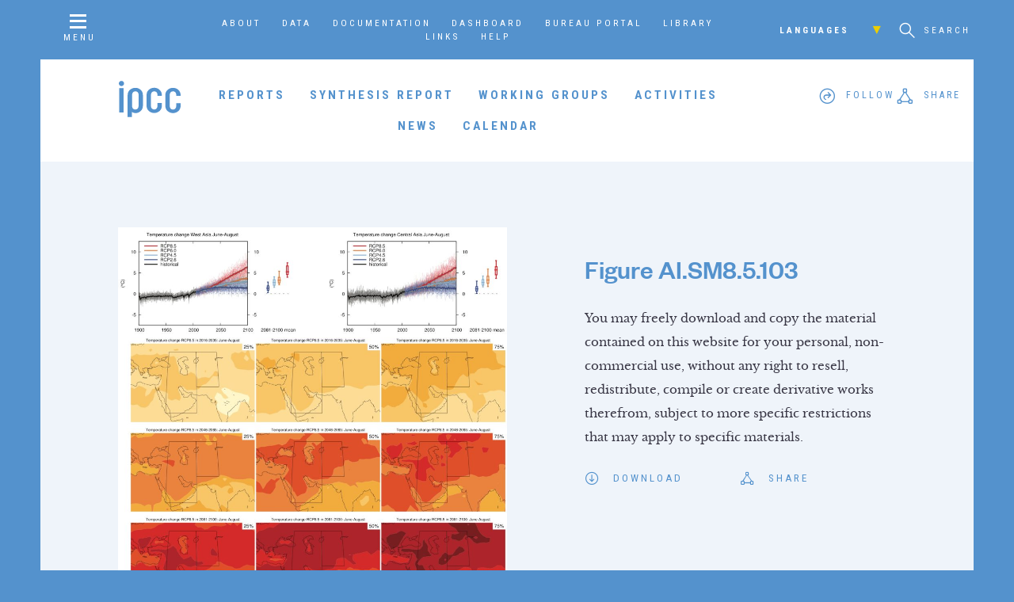

--- FILE ---
content_type: text/html; charset=UTF-8
request_url: https://www.ipcc.ch/report/ar5/wg1/aism-annex-i-atlas-of-global-and-regional-climate-projections-supplementary-material-rcp8-5/figure-ai-sm8-5-103/
body_size: 6810
content:
<!doctype html>
<html>
  <head>
    <script async src="https://www.googletagmanager.com/gtag/js?id=UA-168918890-1"></script>
    <script>
      window.dataLayer = window.dataLayer || [];
      function gtag(){dataLayer.push(arguments);}
      gtag('js', new Date());

      gtag('config', 'UA-168918890-1');
    </script>

     <title>Figure AI.SM8.5.103 — IPCC</title>
    
    <meta name="viewport" content="width=device-width, initial-scale=1">
    
    <!-- favicon -->
    
    <link rel="apple-touch-icon" sizes="180x180" href="https://www.ipcc.ch/site/assets/themes/ipcc/resources/img/favicon/apple-touch-icon.png">
    <link rel="icon" type="image/png" sizes="32x32" href="https://www.ipcc.ch/site/assets/themes/ipcc/resources/img/favicon/favicon-32x32.png">
    <link rel="icon" type="image/png" sizes="16x16" href="https://www.ipcc.ch/site/assets/themes/ipcc/resources/img/favicon/favicon-16x16.png">
    <link rel="manifest" href="https://www.ipcc.ch/site/assets/themes/ipcc/resources/img/favicon/site.webmanifest">
    <link rel="mask-icon" href="https://www.ipcc.ch/site/assets/themes/ipcc/resources/img/favicon/safari-pinned-tab.svg" color="#5492cd">
    <link rel="shortcut icon" href="https://www.ipcc.ch/site/assets/themes/ipcc/resources/img/favicon/favicon.ico">
    <meta name="apple-mobile-web-app-title" content="IPCC">
    <meta name="application-name" content="IPCC">
    <meta name="msapplication-TileColor" content="#5492cd">
    <meta name="msapplication-config" content="/site/assets/themes/ipcc/resources/img/favicon/browserconfig.xml">
    <meta name="theme-color" content="#ffffff">
    
    <link rel='dns-prefetch' href='//s.w.org' />
<link rel="alternate" type="application/rss+xml" title="IPCC &raquo; Figure AI.SM8.5.103 Comments Feed" href="https://www.ipcc.ch/report/ar5/wg1/aism-annex-i-atlas-of-global-and-regional-climate-projections-supplementary-material-rcp8-5/figure-ai-sm8-5-103/feed/" />
<link rel='stylesheet' id='wp-block-library-css'  href='https://www.ipcc.ch/site/wp-includes/css/dist/block-library/style.min.css?ver=5.3.15' type='text/css' media='all' />
<link rel='stylesheet' id='contact-form-7-css'  href='https://www.ipcc.ch/site/assets/plugins/contact-form-7/includes/css/styles.css?ver=5.0.5' type='text/css' media='all' />
<link rel='stylesheet' id='page-style-css'  href='https://www.ipcc.ch/site/assets/themes/ipcc/style.css' type='text/css' media='all' />
<link rel='stylesheet' id='tablepress-default-css'  href='https://www.ipcc.ch/site/assets/plugins/tablepress/css/default.min.css?ver=1.9.1' type='text/css' media='all' />
<script type='text/javascript' src='https://www.ipcc.ch/site/wp-includes/js/jquery/jquery.js?ver=1.12.4-wp'></script>
<script type='text/javascript' src='https://www.ipcc.ch/site/wp-includes/js/jquery/jquery-migrate.min.js?ver=1.4.1'></script>
<link rel='https://api.w.org/' href='https://www.ipcc.ch/wp-json/' />
<link rel="EditURI" type="application/rsd+xml" title="RSD" href="https://www.ipcc.ch/site/xmlrpc.php?rsd" />
<link rel="wlwmanifest" type="application/wlwmanifest+xml" href="https://www.ipcc.ch/site/wp-includes/wlwmanifest.xml" /> 
<meta name="generator" content="WordPress 5.3.15" />
<link rel='shortlink' href='https://www.ipcc.ch/?p=19293' />
<link rel="alternate" type="application/json+oembed" href="https://www.ipcc.ch/wp-json/oembed/1.0/embed?url=https%3A%2F%2Fwww.ipcc.ch%2Freport%2Far5%2Fwg1%2Faism-annex-i-atlas-of-global-and-regional-climate-projections-supplementary-material-rcp8-5%2Ffigure-ai-sm8-5-103%2F" />
<link rel="alternate" type="text/xml+oembed" href="https://www.ipcc.ch/wp-json/oembed/1.0/embed?url=https%3A%2F%2Fwww.ipcc.ch%2Freport%2Far5%2Fwg1%2Faism-annex-i-atlas-of-global-and-regional-climate-projections-supplementary-material-rcp8-5%2Ffigure-ai-sm8-5-103%2F&#038;format=xml" />

  </head>
  
    
  <body id="page-figure-ai-sm8-5-103" class="attachment attachment-template-default single single-attachment postid-19293 attachmentid-19293 attachment-jpeg  sub-page">
    
    <header id="main-header">
      <nav id="nav-secondary" class="page-container">
        <a id="nav-overlay-trigger" class="menu-trigger" href="#"><i class="icon-menu"></i><span>Menu</span></a>
        
        <div id="nav-secondary-menu">
          <div class="menu-secondary-navigation-container"><ul id="menu-secondary-navigation" class="menu"><li id="menu-item-169" class="menu-item menu-item-type-post_type menu-item-object-page menu-item-169"><a href="https://www.ipcc.ch/about/">About</a></li>
<li id="menu-item-12593" class="menu-item menu-item-type-post_type menu-item-object-page menu-item-12593"><a href="https://www.ipcc.ch/data/">Data</a></li>
<li id="menu-item-12754" class="menu-item menu-item-type-post_type menu-item-object-page menu-item-12754"><a href="https://www.ipcc.ch/documentation/">Documentation</a></li>
<li id="menu-item-657" class="menu-item menu-item-type-post_type menu-item-object-page menu-item-657"><a href="https://www.ipcc.ch/focal-points/">Dashboard</a></li>
<li id="menu-item-165" class="menu-item menu-item-type-post_type menu-item-object-page menu-item-165"><a href="https://www.ipcc.ch/bureau/">Bureau Portal</a></li>
<li id="menu-item-25140" class="menu-item menu-item-type-post_type menu-item-object-page menu-item-25140"><a href="https://www.ipcc.ch/library/">Library</a></li>
<li id="menu-item-841" class="menu-item menu-item-type-post_type menu-item-object-page menu-item-841"><a href="https://www.ipcc.ch/links/">Links</a></li>
<li id="menu-item-36755" class="menu-item menu-item-type-post_type menu-item-object-page menu-item-36755"><a href="https://www.ipcc.ch/?page_id=36463">Help</a></li>
</ul></div>        </div>
        
        <div id="nav-tertiary">
          <div id="nav-secondary-lang">
            <h6>Languages<i class="icon-chevron-down"></i></h6>
            
            <ul id="menu-languages" class="menu"><li id="menu-item-27898" class="menu-item menu-item-type-post_type menu-item-object-page menu-item-27898"><a href="https://www.ipcc.ch/languages-2/arabic/">عربي</a></li>
<li id="menu-item-27900" class="menu-item menu-item-type-post_type menu-item-object-page menu-item-27900"><a href="https://www.ipcc.ch/languages-2/chinese/">简体中文</a></li>
<li id="menu-item-27896" class="menu-item menu-item-type-post_type menu-item-object-page menu-item-27896"><a href="https://www.ipcc.ch/languages-2/francais/">Français</a></li>
<li id="menu-item-27902" class="menu-item menu-item-type-post_type menu-item-object-page menu-item-27902"><a href="https://www.ipcc.ch/languages-2/russian/">Русский</a></li>
<li id="menu-item-27904" class="menu-item menu-item-type-post_type menu-item-object-page menu-item-27904"><a href="https://www.ipcc.ch/languages-2/spanish/">Español</a></li>
</ul>          </div>
          
          <div id="nav-secondary-search">
            <a href="#" id="search-trigger" class="overlay-trigger"><i class="icon-search"></i> <span>Search</span></a>
                      </div>
        </div>
      </nav>
      
      <nav id="nav-primary" class="page-container">
        <a id="nav-primary-logo" class="ipcc-logo" href="https://www.ipcc.ch"><svg version="1.1" xmlns="http://www.w3.org/2000/svg" xmlns:xlink="http://www.w3.org/1999/xlink" x="0px" y="0px"
	 viewBox="0 0 82 50" xml:space="preserve">
<path d="M7.8,4.6C7.8,6.4,6.2,8,4.4,8C2.5,8,1,6.4,1,4.6c0-1.9,1.5-3.4,3.4-3.4C6.2,1.2,7.8,2.7,7.8,4.6z M1.6,42.7h5.6V10.7H1.6
	V42.7z M29.3,13c2,1.8,2.9,4.1,2.9,7.2v13.4c0,3.1-1,5.5-2.9,7.2c-2,1.8-4,2.7-6.3,2.7c-2,0-3.7-0.5-5-1.5v6.8h-5.6V20.2
	c0-3.1,1-5.5,2.9-7.2c2-1.8,4.3-2.7,7-2.7C25,10.2,27.4,11.1,29.3,13z M26.7,20.2c0-3.7-1.9-5.3-4.3-5.3c-2.4,0-4.3,1.6-4.3,5.3
	v13.4c0,3.7,1.9,5.2,4.3,5.2c2.4,0,4.3-1.7,4.3-5.3V20.2z M46.8,10.2c-2.7,0-5,0.9-7,2.7c-2,1.8-2.9,4.1-2.9,7.2v13.4
	c0,3.1,1,5.5,2.9,7.2c2,1.8,4.3,2.7,7,2.7c2.7,0,5-0.9,7-2.7c2-1.8,2.9-4.1,2.9-7.2v-3.2h-5.6v3.2c0,3.6-1.9,5.3-4.3,5.3
	c-2.4,0-4.3-1.6-4.3-5.2V20.2c0-3.7,1.9-5.3,4.3-5.3c2.4,0,4.3,1.6,4.3,5.3v0.6h5.6v-0.6c0-3.1-1-5.5-2.9-7.2
	C51.8,11.1,49.5,10.2,46.8,10.2z M81,20.8v-0.6c0-3.1-1-5.5-2.9-7.2c-2-1.8-4.3-2.7-7-2.7c-2.7,0-5,0.9-7,2.7
	c-2,1.8-2.9,4.1-2.9,7.2v13.4c0,3.1,1,5.5,2.9,7.2c2,1.8,4.3,2.7,7,2.7c2.7,0,5-0.9,7-2.7c2-1.8,2.9-4.1,2.9-7.2v-3.2h-5.6v3.2
	c0,3.6-1.9,5.3-4.3,5.3c-2.4,0-4.3-1.6-4.3-5.2V20.2c0-3.7,1.9-5.3,4.3-5.3c2.4,0,4.3,1.6,4.3,5.3v0.6H81z"/>
</svg>
</a>
        
        <div id="nav-primary-menu">
                    
          <ul class="menu">
            
                        
            <li><a href="https://www.ipcc.ch/reports/" id="menu-link-reports" class="has-submenu">Reports</a></li>
            
                        
            <li><a href="https://www.ipcc.ch/synthesis-report/" id="menu-link-synthesis-report" class="">Synthesis Report</a></li>
            
                        
            <li><a href="https://www.ipcc.ch/working-groups/" id="menu-link-working-groups" class="has-submenu">Working Groups</a></li>
            
                        
            <li><a href="https://www.ipcc.ch/activities/" id="menu-link-activities" class="">Activities</a></li>
            
                        
            <li><a href="https://www.ipcc.ch/news/" id="menu-link-news" class="">News</a></li>
            
                        
            <li><a href="https://www.ipcc.ch/calendar/" id="menu-link-calendar" class="">Calendar</a></li>
            
                        
          </ul>
        </div>
        
        <div id="nav-primary-follow" class="nav-primary-social social-menu">
          <div id="follow">
            <i class="icon-follow"></i><span class="text">Follow</span>
          </div>
        </div>
        
        <div id="nav-primary-share" class="nav-primary-social social-menu">
          <div id="share">
            <i class="icon-share"></i><span class="text">Share</span>
          </div>
        </div>
      </nav>
    
      <nav id="nav-reports-menu" class="page-container section-nav" data-id="menu-link-reports">
        
<div class="nav-reports-container nav-column-container columns-3">
  
    
  <div class="report-menu-column nav-column">
    <div class="report-menu-list nav-list">
      <h5>Special and Methodology Reports</h5>
      
      <ul>
                
        <li><a href="https://www.ipcc.ch/report/methodology-report-on-short-lived-climate-forcers/">2027 IPCC Methodology Report on Inventories for Short-lived Climate Forcers</a></li>
        
                
        <li><a href="https://www.ipcc.ch/report/special-report-on-climate-change-and-cities/">Special Report on Climate Change and Cities</a></li>
        
                
        <li><a href="https://www.ipcc.ch/report/2027-ipcc-methodology-report-on-carbon-dioxide-removal-technologies-carbon-capture-utilization-and-storage-for-national-greenhouse-gas-inventories-additional-guidance/">2027 IPCC Methodology Report on Carbon Dioxide Removal Technologies, Carbon Capture, Utilization, and Storage for National Greenhouse Gas Inventories (Additional guidance)</a></li>
        
                
        <li><a href="https://www.ipcc.ch/report/sr15/">Global Warming of 1.5°C</a></li>
        
                
        <li><a href="https://www.ipcc.ch/report/srccl/">Climate Change and Land</a></li>
        
                
        <li><a href="https://www.ipcc.ch/report/2019-refinement-to-the-2006-ipcc-guidelines-for-national-greenhouse-gas-inventories/">2019 Refinement to the 2006 IPCC Guidelines for National Greenhouse Gas Inventories</a></li>
        
                
        <li><a href="https://www.ipcc.ch/report/srocc/">The Ocean and Cryosphere in a Changing Climate</a></li>
        
              </ul>
    </div>
  </div>

    
  <div class="report-menu-column nav-column">
    <div class="report-menu-list nav-list">
      <h5>Sixth Assessment Report</h5>
      
      <ul>
                
        <li><a href="https://www.ipcc.ch/report/sixth-assessment-report-cycle/">AR6 Synthesis Report: Climate Change 2023</a></li>
        
                
        <li><a href="https://www.ipcc.ch/report/sixth-assessment-report-working-group-ii/">AR6 Climate Change 2022: Impacts, Adaptation and Vulnerability</a></li>
        
                
        <li><a href="https://www.ipcc.ch/report/sixth-assessment-report-working-group-3/">AR6 Climate Change 2022: Mitigation of Climate Change</a></li>
        
                
        <li><a href="https://www.ipcc.ch/report/sixth-assessment-report-working-group-i/">AR6 Climate Change 2021: The Physical Science Basis</a></li>
        
              </ul>
    </div>
  </div>

    
  <div class="report-menu-column nav-column">
    <div class="report-menu-list nav-list">
      <h5>Fifth Assessment Report</h5>
      
      <ul>
                
        <li><a href="https://www.ipcc.ch/report/ar5/syr/">AR5 Synthesis Report: Climate Change 2014</a></li>
        
                
        <li><a href="https://www.ipcc.ch/report/ar5/wg1/">AR5 Climate Change 2013: The Physical Science Basis</a></li>
        
                
        <li><a href="https://www.ipcc.ch/report/ar5/wg2/">AR5 Climate Change 2014: Impacts, Adaptation, and Vulnerability</a></li>
        
                
        <li><a href="https://www.ipcc.ch/report/ar5/wg3/">AR5 Climate Change 2014: Mitigation of Climate Change</a></li>
        
              </ul>
    </div>
  </div>

  
</div>


<footer class="report-menu-footer nav-footer">
  <a href="https://www.ipcc.ch/reports/" class="btn">View all</a>
</footer>      </nav>
      
      <nav id="nav-wg-menu" class="page-container section-nav" data-id="menu-link-working-groups">
          
<div class="nav-wg-container nav-column-container columns-4">
  
    
  <div class="report-menu-column nav-column">
    <div class="report-menu-list nav-list">
      <h5><a href="https://www.ipcc.ch/working-group/wg1/">Working Group I</a></h5>
      
      <ul>
                
        <li><a href="https://www.ipcc.ch/working-group/wg1/#wg1-intro-1">About</a></li>
        
                
        <li><a href="https://www.ipcc.ch/working-group/wg1/#wg1-post_grid-1">Reports</a></li>
        
                
        <li><a href="https://www.ipcc.ch/working-group/wg1/#wg1-document_list-1">Resources</a></li>
        
                
        <li><a href="https://www.ipcc.ch/working-group/wg1/#wg1-post_grid-2">Activities</a></li>
        
                
        <li><a href="https://www.ipcc.ch/working-group/wg1/#wg1-post_grid-3">News</a></li>
        
                
        <li><a href="https://www.ipcc.ch/working-group/wg1/#wg1-post_grid-4">Co-Chairs</a></li>
        
                
        <li><a href="https://www.ipcc.ch/working-group/wg1/#wg1-post_grid-5">Vice Chairs</a></li>
        
                
        <li><a href="https://www.ipcc.ch/working-group/wg1/#wg1-post_grid-6">TSU Staff</a></li>
        
                
        <li><a href="https://www.ipcc.ch/working-group/wg1/#wg1-text-1">Contact</a></li>
        
              </ul>
    </div>
  </div>
  
    
  <div class="report-menu-column nav-column">
    <div class="report-menu-list nav-list">
      <h5><a href="https://www.ipcc.ch/working-group/wg2/">Working Group II</a></h5>
      
      <ul>
                
        <li><a href="https://www.ipcc.ch/working-group/wg2/#wg2-intro-1">About</a></li>
        
                
        <li><a href="https://www.ipcc.ch/working-group/wg2/#wg2-post_grid-1">Reports</a></li>
        
                
        <li><a href="https://www.ipcc.ch/working-group/wg2/#wg2-post_grid-2">Activities</a></li>
        
                
        <li><a href="https://www.ipcc.ch/working-group/wg2/#wg2-post_grid-3">News</a></li>
        
                
        <li><a href="https://www.ipcc.ch/working-group/wg2/#wg2-post_grid-4">Co-Chairs</a></li>
        
                
        <li><a href="https://www.ipcc.ch/working-group/wg2/#wg2-post_grid-5">Vice-Chairs</a></li>
        
                
        <li><a href="https://www.ipcc.ch/working-group/wg2/#wg2-post_grid-6">TSU Staff</a></li>
        
                
        <li><a href="https://www.ipcc.ch/working-group/wg2/#wg2-text-1">Contact</a></li>
        
              </ul>
    </div>
  </div>
  
    
  <div class="report-menu-column nav-column">
    <div class="report-menu-list nav-list">
      <h5><a href="https://www.ipcc.ch/working-group/wg3/">Working Group III</a></h5>
      
      <ul>
                
        <li><a href="https://www.ipcc.ch/working-group/wg3/#wg3-intro-1">About</a></li>
        
                
        <li><a href="https://www.ipcc.ch/working-group/wg3/#wg3-post_grid-1">Reports</a></li>
        
                
        <li><a href="https://www.ipcc.ch/working-group/wg3/#wg3-post_grid-2">Activities</a></li>
        
                
        <li><a href="https://www.ipcc.ch/working-group/wg3/#wg3-post_grid-3">News</a></li>
        
                
        <li><a href="https://www.ipcc.ch/working-group/wg3/#wg3-post_grid-4">Co-Chairs</a></li>
        
                
        <li><a href="https://www.ipcc.ch/working-group/wg3/#wg3-post_grid-5">Vice-Chairs</a></li>
        
                
        <li><a href="https://www.ipcc.ch/working-group/wg3/#wg3-post_grid-6">TSU Staff</a></li>
        
                
        <li><a href="https://www.ipcc.ch/working-group/wg3/#wg3-text-1">Contact</a></li>
        
              </ul>
    </div>
  </div>
  
    
  <div class="report-menu-column nav-column">
    <div class="report-menu-list nav-list">
      <h5><a href="https://www.ipcc.ch/working-group/tfi/">TFI</a></h5>
      
      <ul>
                
        <li><a href="https://www.ipcc.ch/working-group/tfi/#tfi-intro-1">About</a></li>
        
                
        <li><a href="https://www.ipcc.ch/working-group/tfi/#tfi-post_grid-1">Methodology Reports</a></li>
        
                
        <li><a href="https://www.ipcc.ch/working-group/tfi/#tfi-post_grid-2">Activities</a></li>
        
                
        <li><a href="https://www.ipcc.ch/working-group/tfi/#tfi-text-1">IPCC Inventory software </a></li>
        
                
        <li><a href="https://www.ipcc.ch/working-group/tfi/#tfi-text-2">Emission Factor Database </a></li>
        
                
        <li><a href="https://www.ipcc.ch/working-group/tfi/#tfi-text-3">TFI Governance</a></li>
        
                
        <li><a href="https://www.ipcc.ch/working-group/tfi/#tfi-post_grid-3">TFB Co-Chairs</a></li>
        
                
        <li><a href="https://www.ipcc.ch/working-group/tfi/#tfi-post_grid-4">TFB Members</a></li>
        
                
        <li><a href="https://www.ipcc.ch/working-group/tfi/#tfi-post_grid-5">TSU Staff</a></li>
        
                
        <li><a href="https://www.ipcc.ch/working-group/tfi/#tfi-text-4">Contact</a></li>
        
              </ul>
    </div>
  </div>
  
    
</div>


      </nav>
    </header>

<div class="page-container">
  
  <div id="attachment-19293" class="page-section type-attachment ajax-content">
    <div class="section-container">
      <div class="section-content">
        <div id="attachment-19293-img" class="attachment-img">
          <img src="https://www.ipcc.ch/site/assets/uploads/2018/07/Figure-AI.SM8_.5.103-960x1024.jpg">
        </div>
        
        <div id="attachment-19293-meta" class="attachment-meta">
          <div class="attachment-meta-text">
            <h3>Figure AI.SM8.5.103</h3>
            
                        
            <p>You may freely download and copy the material contained on this website for your personal, non-commercial use, without any right to resell, redistribute, compile or create derivative works therefrom, subject to more specific restrictions that may apply to specific materials.</p>
            
                      </div>
          
          <div class="attachment-links">
            <div class="attachment-download">
              <a href="https://www.ipcc.ch/site/assets/uploads/2018/07/Figure-AI.SM8_.5.103.jpg"><i class="icon-download"></i><span>Download</span></a>
            </div>
            
            <div class="attachment-share">
              <div class="share-me">
                <i class="icon-share"></i><span>Share</span>
              </div>
            </div>
          </div>
          
        </div>
      </div>
    </div>
  </div>
  
</div>

  
    
    <footer id="main-footer" class="bg-1">
      <div class="page-container">
        <div id="footer-engage" class="page-section type-big-blocks two-columns">
          <div class="section-container">
            <div class="section-content big-blocks">
              <div id="footer-engage-follow" class="section-block left">
                <div class="section-block-text">
                  <h4>Follow the IPCC</h4>
                  
                  <p>The Intergovernmental Panel on Climate Change (IPCC) is active socially – choose your network:</p>
                  
                  
<p class="social-links">
  
    
  <a href="https://facebook.com/IPCC" title="Facebook" class="social-link-facebook"><i class="icon-social-facebook"></i></a>
  
    
<a href="https://twitter.com/IPCC_ch" title="Twitter" class="social-link-twitter"><i><svg xmlns="http://www.w3.org/2000/svg" height="1em" viewBox="0 0 512 512"><style>svg{fill:#5492cd}</style><path d="M389.2 48h70.6L305.6 224.2 487 464H345L233.7 318.6 106.5 464H35.8L200.7 275.5 26.8 48H172.4L272.9 180.9 389.2 48zM364.4 421.8h39.1L151.1 88h-42L364.4 421.8z"/></svg></i></a>
  
    
  <a href="https://youtube.com/IPCCGeneva" title="YouTube" class="social-link-youtube"><i class="icon-social-youtube"></i></a>
  
      
  <a href="http://linkedin.com/company/ipcc" title="LinkedIn" class="social-link-linkedin"><i class="icon-social-linkedin"></i></a>
  
    
  <a href="https://instagram.com/IPCC" title="Instagram" class="social-link-instagram"><i class="icon-social-instagram"></i></a>
  
    
  <a href="http://flickr.com/ipccphoto" title="Flickr" class="social-link-flickr"><i class="icon-social-flickr"></i></a>
  
    
  <a href="http://slideshare.com/IPCCGeneva" title="SlideShare" class="social-link-slideshare"><i class="icon-social-slideshare"></i></a>
  
    
  <a href="https://vimeo.com/ipcc" title="Vimeo" class="social-link-vimeo"><i class="icon-social-vimeo"></i></a>
  
  </p>

                </div>
              </div>
        
              <div id="footer-engage-participate" class="section-block right">
                <div class="section-block-text">
                  <h4>Engage with the IPCC</h4>
                  
                  <p>There are many ways to be involved and participate in the IPCC world.</p>
                  
                  <p><a href="https://www.ipcc.ch/about/engage_with_the_ipcc/" class="btn bg-green">Learn more</a></p>
                </div>
              </div>
            </div>
          </div>
        </div>
        
        <div id="footer-banner">
          <a id="footer-logo" href="https://www.ipcc.ch"><svg version="1.1" xmlns="http://www.w3.org/2000/svg" xmlns:xlink="http://www.w3.org/1999/xlink" x="0px" y="0px"
	 viewBox="0 0 82 50" xml:space="preserve">
<path d="M7.8,4.6C7.8,6.4,6.2,8,4.4,8C2.5,8,1,6.4,1,4.6c0-1.9,1.5-3.4,3.4-3.4C6.2,1.2,7.8,2.7,7.8,4.6z M1.6,42.7h5.6V10.7H1.6
	V42.7z M29.3,13c2,1.8,2.9,4.1,2.9,7.2v13.4c0,3.1-1,5.5-2.9,7.2c-2,1.8-4,2.7-6.3,2.7c-2,0-3.7-0.5-5-1.5v6.8h-5.6V20.2
	c0-3.1,1-5.5,2.9-7.2c2-1.8,4.3-2.7,7-2.7C25,10.2,27.4,11.1,29.3,13z M26.7,20.2c0-3.7-1.9-5.3-4.3-5.3c-2.4,0-4.3,1.6-4.3,5.3
	v13.4c0,3.7,1.9,5.2,4.3,5.2c2.4,0,4.3-1.7,4.3-5.3V20.2z M46.8,10.2c-2.7,0-5,0.9-7,2.7c-2,1.8-2.9,4.1-2.9,7.2v13.4
	c0,3.1,1,5.5,2.9,7.2c2,1.8,4.3,2.7,7,2.7c2.7,0,5-0.9,7-2.7c2-1.8,2.9-4.1,2.9-7.2v-3.2h-5.6v3.2c0,3.6-1.9,5.3-4.3,5.3
	c-2.4,0-4.3-1.6-4.3-5.2V20.2c0-3.7,1.9-5.3,4.3-5.3c2.4,0,4.3,1.6,4.3,5.3v0.6h5.6v-0.6c0-3.1-1-5.5-2.9-7.2
	C51.8,11.1,49.5,10.2,46.8,10.2z M81,20.8v-0.6c0-3.1-1-5.5-2.9-7.2c-2-1.8-4.3-2.7-7-2.7c-2.7,0-5,0.9-7,2.7
	c-2,1.8-2.9,4.1-2.9,7.2v13.4c0,3.1,1,5.5,2.9,7.2c2,1.8,4.3,2.7,7,2.7c2.7,0,5-0.9,7-2.7c2-1.8,2.9-4.1,2.9-7.2v-3.2h-5.6v3.2
	c0,3.6-1.9,5.3-4.3,5.3c-2.4,0-4.3-1.6-4.3-5.2V20.2c0-3.7,1.9-5.3,4.3-5.3c2.4,0,4.3,1.6,4.3,5.3v0.6H81z"/>
</svg>
</a>
          <h4><a href="https://www.ipcc.ch"> © 2026 The Intergovernmental Panel on Climate Change</a></h4>
        </div>
        
        <div id="footer-nav">
          <div id="footer-logos" class="footer-block">
            <img src="https://www.ipcc.ch/site/assets/themes/ipcc/resources/img/footer_logos.png" alt="IPCC | WHO | UNEP">
          </div>
          
          <div id="footer-menu" class="footer-block">
            <div class="menu-copyright-information-container"><ul id="menu-copyright-information" class="menu"><li id="menu-item-37493" class="menu-item menu-item-type-post_type menu-item-object-page menu-item-37493"><a href="https://www.ipcc.ch/about/">About</a></li>
<li id="menu-item-37487" class="menu-item menu-item-type-post_type menu-item-object-page menu-item-37487"><a href="https://www.ipcc.ch/copyright/">Copyright</a></li>
<li id="menu-item-37489" class="menu-item menu-item-type-post_type menu-item-object-page menu-item-37489"><a href="https://www.ipcc.ch/disclaimer/">Disclaimer</a></li>
<li id="menu-item-37491" class="menu-item menu-item-type-post_type menu-item-object-page menu-item-37491"><a href="https://www.ipcc.ch/privacy-policy-2/">Privacy Policy</a></li>
</ul></div>          </div>
          
          <div id="h7" class="footer-block">
            <a href="http://habitatseven.com"><img src="https://www.ipcc.ch/site/assets/themes/ipcc/resources/img/h7.png" alt="Designed by Habitat Seven"></a>
          </div>
        </div>

    </footer>
    
    <div id="search-overlay" class="overlay">
      <a href="#" id="search-close" class="overlay-close"><i class="icon-close"></i></a>
      
      <div class="overlay-content">
        <form id="header-search" role="search" method="get" class="search-form" action="https://www.ipcc.ch/search/">
  
  <div id="search-input">
    <label for="s"><span class="screen-reader-text">Search for:</span></label>
    <input type="search" id="search" name="search" class="search-field" placeholder="Search by keyword" value="">
  </div>
  
  <div id="search-btn">
    <button type="submit" class="search-submit"><i class="icon-search"></i></button>
  </div>
  
</form>      </div>
    </div>
    
    <nav id="nav-overlay" class="overlay bg-animate">
  <div id="nav-overlay-content">
    
    <div id="nav-overlay-slider" data-slick='{
      "slidesToShow": 1,
      "slidesToScroll": 1,
      "slide": ".slide",
      "prevArrow": ".nav-overlay-arrow.prev",
      "nextArrow": ".nav-overlay-arrow.next",
      "infinite": false,
      "draggable": false,
      "adaptiveHeight": true,
      "responsive": [{
        "breakpoint": 800,
        "settings": {
          "draggable": true
        }
      }]
    }'>
      <div class="slide" data-href="https://www.ipcc.ch/reports/">
        <div class="slide-content page-container">
          <div class="slide-header">
            <h3>Reports</h3>
          </div>
          
          <div class="slide-menu section-nav">
            
<div class="nav-reports-container nav-column-container columns-3">
  
    
  <div class="report-menu-column nav-column">
    <div class="report-menu-list nav-list">
      <h5>Special and Methodology Reports</h5>
      
      <ul>
                
        <li><a href="https://www.ipcc.ch/report/methodology-report-on-short-lived-climate-forcers/">2027 IPCC Methodology Report on Inventories for Short-lived Climate Forcers</a></li>
        
                
        <li><a href="https://www.ipcc.ch/report/special-report-on-climate-change-and-cities/">Special Report on Climate Change and Cities</a></li>
        
                
        <li><a href="https://www.ipcc.ch/report/2027-ipcc-methodology-report-on-carbon-dioxide-removal-technologies-carbon-capture-utilization-and-storage-for-national-greenhouse-gas-inventories-additional-guidance/">2027 IPCC Methodology Report on Carbon Dioxide Removal Technologies, Carbon Capture, Utilization, and Storage for National Greenhouse Gas Inventories (Additional guidance)</a></li>
        
                
        <li><a href="https://www.ipcc.ch/report/sr15/">Global Warming of 1.5°C</a></li>
        
                
        <li><a href="https://www.ipcc.ch/report/srccl/">Climate Change and Land</a></li>
        
                
        <li><a href="https://www.ipcc.ch/report/2019-refinement-to-the-2006-ipcc-guidelines-for-national-greenhouse-gas-inventories/">2019 Refinement to the 2006 IPCC Guidelines for National Greenhouse Gas Inventories</a></li>
        
                
        <li><a href="https://www.ipcc.ch/report/srocc/">The Ocean and Cryosphere in a Changing Climate</a></li>
        
              </ul>
    </div>
  </div>

    
  <div class="report-menu-column nav-column">
    <div class="report-menu-list nav-list">
      <h5>Sixth Assessment Report</h5>
      
      <ul>
                
        <li><a href="https://www.ipcc.ch/report/sixth-assessment-report-cycle/">AR6 Synthesis Report: Climate Change 2023</a></li>
        
                
        <li><a href="https://www.ipcc.ch/report/sixth-assessment-report-working-group-ii/">AR6 Climate Change 2022: Impacts, Adaptation and Vulnerability</a></li>
        
                
        <li><a href="https://www.ipcc.ch/report/sixth-assessment-report-working-group-3/">AR6 Climate Change 2022: Mitigation of Climate Change</a></li>
        
                
        <li><a href="https://www.ipcc.ch/report/sixth-assessment-report-working-group-i/">AR6 Climate Change 2021: The Physical Science Basis</a></li>
        
              </ul>
    </div>
  </div>

    
  <div class="report-menu-column nav-column">
    <div class="report-menu-list nav-list">
      <h5>Fifth Assessment Report</h5>
      
      <ul>
                
        <li><a href="https://www.ipcc.ch/report/ar5/syr/">AR5 Synthesis Report: Climate Change 2014</a></li>
        
                
        <li><a href="https://www.ipcc.ch/report/ar5/wg1/">AR5 Climate Change 2013: The Physical Science Basis</a></li>
        
                
        <li><a href="https://www.ipcc.ch/report/ar5/wg2/">AR5 Climate Change 2014: Impacts, Adaptation, and Vulnerability</a></li>
        
                
        <li><a href="https://www.ipcc.ch/report/ar5/wg3/">AR5 Climate Change 2014: Mitigation of Climate Change</a></li>
        
              </ul>
    </div>
  </div>

  
</div>


<footer class="report-menu-footer nav-footer">
  <a href="https://www.ipcc.ch/reports/" class="btn">View all</a>
</footer>          </div>
        </div>
      </div>
      
      <div class="slide" data-href="https://www.ipcc.ch/working-groups/">
        <div class="slide-content page-container">
          <div class="slide-header">
            <h3>Working Groups</h3>
          </div>
          
          <div class="slide-menu section-nav">
              
<div class="nav-wg-container nav-column-container columns-4">
  
    
  <div class="report-menu-column nav-column">
    <div class="report-menu-list nav-list">
      <h5><a href="https://www.ipcc.ch/working-group/wg1/">Working Group I</a></h5>
      
      <ul>
                
        <li><a href="https://www.ipcc.ch/working-group/wg1/#wg1-intro-1">About</a></li>
        
                
        <li><a href="https://www.ipcc.ch/working-group/wg1/#wg1-post_grid-1">Reports</a></li>
        
                
        <li><a href="https://www.ipcc.ch/working-group/wg1/#wg1-document_list-1">Resources</a></li>
        
                
        <li><a href="https://www.ipcc.ch/working-group/wg1/#wg1-post_grid-2">Activities</a></li>
        
                
        <li><a href="https://www.ipcc.ch/working-group/wg1/#wg1-post_grid-3">News</a></li>
        
                
        <li><a href="https://www.ipcc.ch/working-group/wg1/#wg1-post_grid-4">Co-Chairs</a></li>
        
                
        <li><a href="https://www.ipcc.ch/working-group/wg1/#wg1-post_grid-5">Vice Chairs</a></li>
        
                
        <li><a href="https://www.ipcc.ch/working-group/wg1/#wg1-post_grid-6">TSU Staff</a></li>
        
                
        <li><a href="https://www.ipcc.ch/working-group/wg1/#wg1-text-1">Contact</a></li>
        
              </ul>
    </div>
  </div>
  
    
  <div class="report-menu-column nav-column">
    <div class="report-menu-list nav-list">
      <h5><a href="https://www.ipcc.ch/working-group/wg2/">Working Group II</a></h5>
      
      <ul>
                
        <li><a href="https://www.ipcc.ch/working-group/wg2/#wg2-intro-1">About</a></li>
        
                
        <li><a href="https://www.ipcc.ch/working-group/wg2/#wg2-post_grid-1">Reports</a></li>
        
                
        <li><a href="https://www.ipcc.ch/working-group/wg2/#wg2-post_grid-2">Activities</a></li>
        
                
        <li><a href="https://www.ipcc.ch/working-group/wg2/#wg2-post_grid-3">News</a></li>
        
                
        <li><a href="https://www.ipcc.ch/working-group/wg2/#wg2-post_grid-4">Co-Chairs</a></li>
        
                
        <li><a href="https://www.ipcc.ch/working-group/wg2/#wg2-post_grid-5">Vice-Chairs</a></li>
        
                
        <li><a href="https://www.ipcc.ch/working-group/wg2/#wg2-post_grid-6">TSU Staff</a></li>
        
                
        <li><a href="https://www.ipcc.ch/working-group/wg2/#wg2-text-1">Contact</a></li>
        
              </ul>
    </div>
  </div>
  
    
  <div class="report-menu-column nav-column">
    <div class="report-menu-list nav-list">
      <h5><a href="https://www.ipcc.ch/working-group/wg3/">Working Group III</a></h5>
      
      <ul>
                
        <li><a href="https://www.ipcc.ch/working-group/wg3/#wg3-intro-1">About</a></li>
        
                
        <li><a href="https://www.ipcc.ch/working-group/wg3/#wg3-post_grid-1">Reports</a></li>
        
                
        <li><a href="https://www.ipcc.ch/working-group/wg3/#wg3-post_grid-2">Activities</a></li>
        
                
        <li><a href="https://www.ipcc.ch/working-group/wg3/#wg3-post_grid-3">News</a></li>
        
                
        <li><a href="https://www.ipcc.ch/working-group/wg3/#wg3-post_grid-4">Co-Chairs</a></li>
        
                
        <li><a href="https://www.ipcc.ch/working-group/wg3/#wg3-post_grid-5">Vice-Chairs</a></li>
        
                
        <li><a href="https://www.ipcc.ch/working-group/wg3/#wg3-post_grid-6">TSU Staff</a></li>
        
                
        <li><a href="https://www.ipcc.ch/working-group/wg3/#wg3-text-1">Contact</a></li>
        
              </ul>
    </div>
  </div>
  
    
  <div class="report-menu-column nav-column">
    <div class="report-menu-list nav-list">
      <h5><a href="https://www.ipcc.ch/working-group/tfi/">TFI</a></h5>
      
      <ul>
                
        <li><a href="https://www.ipcc.ch/working-group/tfi/#tfi-intro-1">About</a></li>
        
                
        <li><a href="https://www.ipcc.ch/working-group/tfi/#tfi-post_grid-1">Methodology Reports</a></li>
        
                
        <li><a href="https://www.ipcc.ch/working-group/tfi/#tfi-post_grid-2">Activities</a></li>
        
                
        <li><a href="https://www.ipcc.ch/working-group/tfi/#tfi-text-1">IPCC Inventory software </a></li>
        
                
        <li><a href="https://www.ipcc.ch/working-group/tfi/#tfi-text-2">Emission Factor Database </a></li>
        
                
        <li><a href="https://www.ipcc.ch/working-group/tfi/#tfi-text-3">TFI Governance</a></li>
        
                
        <li><a href="https://www.ipcc.ch/working-group/tfi/#tfi-post_grid-3">TFB Co-Chairs</a></li>
        
                
        <li><a href="https://www.ipcc.ch/working-group/tfi/#tfi-post_grid-4">TFB Members</a></li>
        
                
        <li><a href="https://www.ipcc.ch/working-group/tfi/#tfi-post_grid-5">TSU Staff</a></li>
        
                
        <li><a href="https://www.ipcc.ch/working-group/tfi/#tfi-text-4">Contact</a></li>
        
              </ul>
    </div>
  </div>
  
    
</div>


          </div>
        </div>
      </div>
      
      <div class="slide" data-href="https://www.ipcc.ch/activities/">
        <div class="slide-content page-container">
          <div class="slide-header">
            <h3>Activities</h3>
          </div>
          
          <div class="slide-menu section-nav">
            <div class="nav-column-container">
    
  <div class="report-menu-column nav-column">
      
<div class="post post-preview  small type-post">
  <div class="preview-content">
    <div class="preview-thumbnail post-thumbnail " style="background-image: url(https://www.ipcc.ch/site/assets/uploads/2023/09/application-3690356_1920.jpg);"></div>
    
    <div class="preview-text">
      <h5>Vacancies</h5>
      <h4><a href="https://www.ipcc.ch/2026/01/12/ai-officer-wg1-tsu/">Artificial Intelligence (AI) Officer in the IPCC Working Group I Technical Support Unit</a></h4>
      
      <p>Working Group I of the Intergovernmental Panel on Climate Change is filling the position of Artificial Intelligence (AI) Officer The … </p>      
      <h6>January 2026</h6>
    </div>
    
    <div class="preview-btns">
      <a href="https://www.ipcc.ch/2026/01/12/ai-officer-wg1-tsu/" class="btn bg-white">Explore</a>
    </div>
  </div>
</div>  </div>
  
    
  <div class="report-menu-column nav-column">
      
<div class="post post-preview  small type-post">
  <div class="preview-content">
    <div class="preview-thumbnail post-thumbnail " style="background-image: url(https://www.ipcc.ch/site/assets/uploads/2026/01/UN.jpg);"></div>
    
    <div class="preview-text">
      <h5>Statement</h5>
      <h4><a href="https://www.ipcc.ch/2026/01/08/st01-us/">IPCC Statement on the US announcement to withdraw from participation in IPCC</a></h4>
      
      <p>GENEVA, Jan 8 &#8211; The Intergovernmental Panel on Climate Change (IPCC) has taken note of the US government&#8217;s announcement about its … </p>      
      <h6>January 2026</h6>
    </div>
    
    <div class="preview-btns">
      <a href="https://www.ipcc.ch/2026/01/08/st01-us/" class="btn bg-white">Explore</a>
    </div>
  </div>
</div>  </div>
  
    
  <div class="report-menu-column nav-column">
      
<div class="post post-preview  small type-post">
  <div class="preview-content">
    <div class="preview-thumbnail post-thumbnail " style="background-image: url(https://www.ipcc.ch/site/assets/uploads/2025/12/chimneys-9599975_1280.jpg);"></div>
    
    <div class="preview-text">
      <h5>Press Release</h5>
      <h4><a href="https://www.ipcc.ch/2025/12/05/prslcffod/">IPCC opens registration of experts to review the first draft of the Methodology Report on Inventories for Short-lived Climate Forcers</a></h4>
      
      <p>GENEVA, December 5 – The Intergovernmental Panel on Climate Change (IPCC) opened this week registration for experts to serve as … </p>      
      <h6>December 2025</h6>
    </div>
    
    <div class="preview-btns">
      <a href="https://www.ipcc.ch/2025/12/05/prslcffod/" class="btn bg-white">Explore</a>
    </div>
  </div>
</div>  </div>
  
  </div>

<footer class="report-menu-footer nav-footer">
  <a href="https://www.ipcc.ch/activities/" class="btn">View all</a>
</footer>          </div>
        </div>
      </div>
      
    </div>
    
    <span class="nav-overlay-arrow prev"><i class="icon-chevron-left"></i></span>
    <span class="nav-overlay-arrow next"><i class="icon-chevron-right"></i></span>
    
  </div>
  
</nav><header id="sticky-header">
  <div id="sticky-content">
    <div class="section-container">
      <a id="sticky-overlay-trigger" class="menu-trigger" href="#"><i class="icon-menu"></i><span>Menu</span></a>
      
      <a id="sticky-logo" class="ipcc-logo" href="https://www.ipcc.ch"><svg version="1.1" xmlns="http://www.w3.org/2000/svg" xmlns:xlink="http://www.w3.org/1999/xlink" x="0px" y="0px"
	 viewBox="0 0 82 50" xml:space="preserve">
<path d="M7.8,4.6C7.8,6.4,6.2,8,4.4,8C2.5,8,1,6.4,1,4.6c0-1.9,1.5-3.4,3.4-3.4C6.2,1.2,7.8,2.7,7.8,4.6z M1.6,42.7h5.6V10.7H1.6
	V42.7z M29.3,13c2,1.8,2.9,4.1,2.9,7.2v13.4c0,3.1-1,5.5-2.9,7.2c-2,1.8-4,2.7-6.3,2.7c-2,0-3.7-0.5-5-1.5v6.8h-5.6V20.2
	c0-3.1,1-5.5,2.9-7.2c2-1.8,4.3-2.7,7-2.7C25,10.2,27.4,11.1,29.3,13z M26.7,20.2c0-3.7-1.9-5.3-4.3-5.3c-2.4,0-4.3,1.6-4.3,5.3
	v13.4c0,3.7,1.9,5.2,4.3,5.2c2.4,0,4.3-1.7,4.3-5.3V20.2z M46.8,10.2c-2.7,0-5,0.9-7,2.7c-2,1.8-2.9,4.1-2.9,7.2v13.4
	c0,3.1,1,5.5,2.9,7.2c2,1.8,4.3,2.7,7,2.7c2.7,0,5-0.9,7-2.7c2-1.8,2.9-4.1,2.9-7.2v-3.2h-5.6v3.2c0,3.6-1.9,5.3-4.3,5.3
	c-2.4,0-4.3-1.6-4.3-5.2V20.2c0-3.7,1.9-5.3,4.3-5.3c2.4,0,4.3,1.6,4.3,5.3v0.6h5.6v-0.6c0-3.1-1-5.5-2.9-7.2
	C51.8,11.1,49.5,10.2,46.8,10.2z M81,20.8v-0.6c0-3.1-1-5.5-2.9-7.2c-2-1.8-4.3-2.7-7-2.7c-2.7,0-5,0.9-7,2.7
	c-2,1.8-2.9,4.1-2.9,7.2v13.4c0,3.1,1,5.5,2.9,7.2c2,1.8,4.3,2.7,7,2.7c2.7,0,5-0.9,7-2.7c2-1.8,2.9-4.1,2.9-7.2v-3.2h-5.6v3.2
	c0,3.6-1.9,5.3-4.3,5.3c-2.4,0-4.3-1.6-4.3-5.2V20.2c0-3.7,1.9-5.3,4.3-5.3c2.4,0,4.3,1.6,4.3,5.3v0.6H81z"/>
</svg>
</a>
      
      <nav id="sticky-menu"></nav>
      
      <div id="sticky-top-link">
        <a href="#"><i class="icon icon-chevron-alt-up"></i>Top</a>
      </div>
    </div>
  </div>
</header><script type='text/javascript'>
/* <![CDATA[ */
var wpcf7 = {"apiSettings":{"root":"https:\/\/www.ipcc.ch\/wp-json\/contact-form-7\/v1","namespace":"contact-form-7\/v1"},"recaptcha":{"messages":{"empty":"Please verify that you are not a robot."}}};
/* ]]> */
</script>
<script type='text/javascript' src='https://www.ipcc.ch/site/assets/plugins/contact-form-7/includes/js/scripts.js?ver=5.0.5'></script>
<script type='text/javascript' src='https://www.ipcc.ch/site/assets/themes/ipcc/resources/bower_components/js-cookie/src/js.cookie.js'></script>
<script type='text/javascript' src='https://www.ipcc.ch/site/assets/themes/ipcc/resources/bower_components/pe-window-spec/window-spec.min.js'></script>
<script type='text/javascript' src='https://www.ipcc.ch/site/assets/themes/ipcc/resources/bower_components/pe-nav-overlay/nav-overlay.js'></script>
<script type='text/javascript' src='https://www.ipcc.ch/site/assets/themes/ipcc/resources/bower_components/pe-social-widget/follow-widget.js'></script>
<script type='text/javascript' src='https://www.ipcc.ch/site/assets/themes/ipcc/resources/bower_components/pe-social-widget/share-widget.js'></script>
<script type='text/javascript' src='https://www.ipcc.ch/site/assets/themes/ipcc/resources/bower_components/pe-borderize/borderize.js'></script>
<script type='text/javascript' src='https://www.ipcc.ch/site/assets/themes/ipcc/resources/bower_components/pe-smooth-scroll/smooth-scroll.js'></script>
<script type='text/javascript' src='https://www.ipcc.ch/site/assets/themes/ipcc/resources/bower_components/pe-equalizer/equalizer.min.js'></script>
<script type='text/javascript' src='https://www.ipcc.ch/site/assets/themes/ipcc/resources/bower_components/slick-carousel/slick/slick.min.js'></script>
<script type='text/javascript' src='https://www.ipcc.ch/site/assets/themes/ipcc/resources/bower_components/isotope/dist/isotope.pkgd.min.js'></script>
<script type='text/javascript' src='https://www.ipcc.ch/site/assets/themes/ipcc/resources/bower_components/isotope-packery/packery-mode.pkgd.min.js'></script>
<script type='text/javascript' src='https://www.ipcc.ch/site/assets/themes/ipcc/resources/bower_components/parallaxie/parallaxie.js'></script>
<script type='text/javascript' src='https://www.ipcc.ch/site/assets/themes/ipcc/resources/bower_components/scrollreveal/dist/scrollreveal.min.js'></script>
<script type='text/javascript' src='https://www.ipcc.ch/site/assets/themes/ipcc/resources/bower_components/sticky-kit/jquery.sticky-kit.min.js'></script>
<script type='text/javascript' src='https://www.ipcc.ch/site/assets/themes/ipcc/resources/components/post-grid/post-grid.js'></script>
<script type='text/javascript' src='https://www.ipcc.ch/site/assets/themes/ipcc/resources/bower_components/amcharts3/amcharts/amcharts.js'></script>
<script type='text/javascript' src='https://www.ipcc.ch/site/assets/themes/ipcc/resources/bower_components/amcharts3/amcharts/serial.js'></script>
<script type='text/javascript' src='https://www.ipcc.ch/site/assets/themes/ipcc/resources/bower_components/amcharts3/amcharts/gantt.js'></script>
<script type='text/javascript' src='https://www.ipcc.ch/site/assets/themes/ipcc/resources/bower_components/amcharts3-export/export.min.js'></script>
<script type='text/javascript' src='https://www.ipcc.ch/site/assets/themes/ipcc/resources/bower_components/amcharts3/amcharts/themes/light.js'></script>
<script type='text/javascript' src='https://www.ipcc.ch/site/assets/themes/ipcc/resources/js/global-functions.js'></script>
<script type='text/javascript' src='https://www.ipcc.ch/site/assets/themes/ipcc/resources/js/page-functions.js'></script>
<script type='text/javascript' src='https://www.ipcc.ch/site/assets/themes/ipcc/resources/js/mods.js'></script>
<script type='text/javascript' src='https://www.ipcc.ch/site/wp-includes/js/wp-embed.min.js?ver=5.3.15'></script>


  </body>
</html><!-- test -->


--- FILE ---
content_type: text/css
request_url: https://www.ipcc.ch/site/assets/themes/ipcc/resources/css/screen.css
body_size: 21375
content:
@charset "UTF-8";
@import url("https://fonts.googleapis.com/css?family=Roboto+Condensed:400,700");
@import url(../bower_components/normalize-css/normalize.css);
@import url(../bower_components/gridtab/gridtab/gridtab.min.css);
@import url(../bower_components/amcharts3-export/export.css);
@font-face {
  font-family: 'IPCCSans';
  src: url("../fonts/ipccsans-regular-webfont.woff2") format("woff2"), url("../fonts/ipccsans-regular-webfont.woff") format("woff");
  font-weight: 400;
  font-style: normal; }
@font-face {
  font-family: 'IPCCSans';
  src: url("../fonts/ipccsans-medium-webfont.woff2") format("woff2"), url("../fonts/ipccsans-medium-webfont.woff") format("woff");
  font-weight: 600;
  font-style: normal; }
@font-face {
  font-family: 'IPCCSerif';
  src: url("../fonts/ipccserif-regular-webfont.woff2") format("woff2"), url("../fonts/ipccserif-regular-webfont.woff") format("woff");
  font-weight: normal;
  font-style: normal; }
@font-face {
  font-family: 'IPCCSerif';
  src: url("../fonts/ipccserif-bold-webfont.woff2") format("woff2"), url("../fonts/ipccserif-bold-webfont.woff") format("woff");
  font-weight: 700;
  font-style: normal; }
@font-face {
  font-family: 'IPCCSerif';
  src: url("../fonts/ipccserif-italic-webfont.woff2") format("woff2"), url("../fonts/ipccserif-italic-webfont.woff") format("woff");
  font-weight: normal;
  font-style: italic; }
@font-face {
  font-family: 'IPCCIcons';
  src: url("../fonts/IPCCIcons.eot?gxqzaz");
  src: url("../fonts/IPCCIcons.eot?gxqzaz#iefix") format("embedded-opentype"), url("../fonts/IPCCIcons.ttf?gxqzaz") format("truetype"), url("../fonts/IPCCIcons.woff?gxqzaz") format("woff"), url("../fonts/IPCCIcons.svg?gxqzaz#IPCCIcons") format("svg");
  font-weight: normal;
  font-style: normal; }
i {
  font-family: 'IPCCIcons' !important;
  speak: none;
  font-style: normal;
  font-weight: normal;
  font-variant: normal;
  text-transform: none;
  line-height: 1;
  -webkit-font-smoothing: antialiased;
  -moz-osx-font-smoothing: grayscale; }

.icon-arrow-up:before {
  content: ""; }

.icon-arrow-down:before {
  content: ""; }

.icon-arrow-left:before {
  content: ""; }

.icon-arrow-right:before {
  content: ""; }

.icon-chevron-up:before {
  content: ""; }

.icon-chevron-down:before {
  content: ""; }

.icon-chevron-left:before {
  content: ""; }

.icon-chevron-right:before {
  content: ""; }

.icon-chevron-alt-up:before {
  content: ""; }

.icon-chevron-alt-down:before {
  content: ""; }

.icon-chevron-alt-left:before {
  content: ""; }

.icon-chevron-alt-right:before {
  content: ""; }

.icon-search:before {
  content: ""; }

.icon-menu:before {
  content: ""; }

.icon-follow:before {
  content: ""; }

.icon-share:before {
  content: ""; }

.icon-close:before {
  content: ""; }

.icon-view-tiles:before {
  content: ""; }

.icon-view-grid:before {
  content: ""; }

.icon-view-list:before {
  content: ""; }

.icon-view-calendar:before {
  content: ""; }

.icon-download:before {
  content: ""; }

.icon-return:before {
  content: ""; }

.icon-permalink:before {
  content: ""; }

.icon-social-facebook:before {
  content: ""; }

.icon-social-twitter:before {
  content: ""; }

.icon-social-instagram:before {
  content: ""; }

.icon-social-linkedin:before {
  content: ""; }

.icon-social-youtube:before {
  content: ""; }

.icon-social-flickr:before {
  content: ""; }

.icon-social-slideshare:before {
  content: ""; }

.icon-social-vimeo:before {
  content: ""; }

button, [type='button'], [type='reset'], [type='submit'] {
  appearance: none;
  background-color: #5492cd;
  border: 0;
  border-radius: 0px;
  color: #fff;
  cursor: pointer;
  display: inline-block;
  font-family: "IPCCSans", -apple-system, BlinkMacSystemFont, "Avenir Next", "Avenir", "Segoe UI", "Lucida Grande", "Helvetica Neue", "Helvetica", "Fira Sans", "Roboto", "Noto", "Droid Sans", "Cantarell", "Oxygen", "Ubuntu", "Franklin Gothic Medium", "Century Gothic", "Liberation Sans", sans-serif;
  font-size: 12px;
  -webkit-font-smoothing: antialiased;
  font-weight: 600;
  line-height: 1;
  padding: 0.75em 1.5em;
  text-align: center;
  text-decoration: none;
  transition: background-color 250ms ease;
  user-select: none;
  vertical-align: middle;
  white-space: nowrap; }
  button:hover, button:focus, [type='button']:hover, [type='button']:focus, [type='reset']:hover, [type='reset']:focus, [type='submit']:hover, [type='submit']:focus {
    background-color: #4375a4;
    color: #fff; }
  button:disabled, [type='button']:disabled, [type='reset']:disabled, [type='submit']:disabled {
    cursor: not-allowed;
    opacity: 0.5; }
    button:disabled:hover, [type='button']:disabled:hover, [type='reset']:disabled:hover, [type='submit']:disabled:hover {
      background-color: #5492cd; }

fieldset {
  background-color: transparent;
  border: 0;
  margin: 0;
  padding: 0; }

legend {
  font-weight: 600;
  margin-bottom: 0.375em;
  padding: 0; }

label {
  display: block;
  font-weight: 600;
  margin-bottom: 0.375em; }

input,
select,
textarea {
  display: block;
  font-family: "IPCCSans", -apple-system, BlinkMacSystemFont, "Avenir Next", "Avenir", "Segoe UI", "Lucida Grande", "Helvetica Neue", "Helvetica", "Fira Sans", "Roboto", "Noto", "Droid Sans", "Cantarell", "Oxygen", "Ubuntu", "Franklin Gothic Medium", "Century Gothic", "Liberation Sans", sans-serif;
  font-size: 12px; }

[type='color'], [type='date'], [type='datetime'], [type='datetime-local'], [type='email'], [type='month'], [type='number'], [type='password'], [type='search'], [type='tel'], [type='text'], [type='time'], [type='url'], [type='week'], input:not([type]), textarea {
  appearance: none;
  background-color: #fff;
  border: 1px solid #eaecf1;
  border-radius: 0px;
  box-shadow: inset 0 1px 3px rgba(0, 0, 0, 0.06);
  box-sizing: border-box;
  margin-bottom: 0.75em;
  padding: 0.5em;
  transition: border-color 250ms ease;
  width: 100%; }
  [type='color']:hover, [type='date']:hover, [type='datetime']:hover, [type='datetime-local']:hover, [type='email']:hover, [type='month']:hover, [type='number']:hover, [type='password']:hover, [type='search']:hover, [type='tel']:hover, [type='text']:hover, [type='time']:hover, [type='url']:hover, [type='week']:hover, input:not([type]):hover, textarea:hover {
    border-color: #bbbdc1; }
  [type='color']:focus, [type='date']:focus, [type='datetime']:focus, [type='datetime-local']:focus, [type='email']:focus, [type='month']:focus, [type='number']:focus, [type='password']:focus, [type='search']:focus, [type='tel']:focus, [type='text']:focus, [type='time']:focus, [type='url']:focus, [type='week']:focus, input:not([type]):focus, textarea:focus {
    border-color: #5492cd;
    box-shadow: inset 0 1px 3px rgba(0, 0, 0, 0.06), 0 0 5px rgba(64, 133, 199, 0.7);
    outline: none; }
  [type='color']:disabled, [type='date']:disabled, [type='datetime']:disabled, [type='datetime-local']:disabled, [type='email']:disabled, [type='month']:disabled, [type='number']:disabled, [type='password']:disabled, [type='search']:disabled, [type='tel']:disabled, [type='text']:disabled, [type='time']:disabled, [type='url']:disabled, [type='week']:disabled, input:not([type]):disabled, textarea:disabled {
    background-color: #f2f2f2;
    cursor: not-allowed; }
    [type='color']:disabled:hover, [type='date']:disabled:hover, [type='datetime']:disabled:hover, [type='datetime-local']:disabled:hover, [type='email']:disabled:hover, [type='month']:disabled:hover, [type='number']:disabled:hover, [type='password']:disabled:hover, [type='search']:disabled:hover, [type='tel']:disabled:hover, [type='text']:disabled:hover, [type='time']:disabled:hover, [type='url']:disabled:hover, [type='week']:disabled:hover, input:not([type]):disabled:hover, textarea:disabled:hover {
      border: 1px solid #eaecf1; }
  [type='color']::placeholder, [type='date']::placeholder, [type='datetime']::placeholder, [type='datetime-local']::placeholder, [type='email']::placeholder, [type='month']::placeholder, [type='number']::placeholder, [type='password']::placeholder, [type='search']::placeholder, [type='tel']::placeholder, [type='text']::placeholder, [type='time']::placeholder, [type='url']::placeholder, [type='week']::placeholder, input:not([type])::placeholder, textarea::placeholder {
    color: #88878f; }

textarea {
  resize: vertical; }

[type="checkbox"],
[type="radio"] {
  display: inline;
  margin-right: 0.375em; }

[type="file"] {
  margin-bottom: 0.75em;
  width: 100%; }

select {
  margin-bottom: 0.75em;
  width: 100%; }

html {
  box-sizing: border-box; }

*,
*::before,
*::after {
  box-sizing: inherit; }

html,
body {
  height: 100%; }

ul,
ol {
  list-style-type: none;
  margin: 0;
  padding: 0; }

dl {
  margin: 0; }

dt {
  font-weight: 600;
  margin: 0; }

dd {
  margin: 0; }

figure {
  margin: 0; }

img,
picture {
  margin: 0;
  max-width: 100%; }

table {
  border-collapse: collapse;
  margin: 0.75em 0;
  table-layout: fixed;
  width: 100%; }

th {
  border-bottom: 1px solid #b0b1b5;
  font-weight: 600;
  padding: 0.75em 0;
  text-align: left; }

td {
  border-bottom: 1px solid #eaecf1;
  padding: 0.75em 0; }

tr,
td,
th {
  vertical-align: middle; }

body {
  color: #393745;
  font-family: "IPCCSans", -apple-system, BlinkMacSystemFont, "Avenir Next", "Avenir", "Segoe UI", "Lucida Grande", "Helvetica Neue", "Helvetica", "Fira Sans", "Roboto", "Noto", "Droid Sans", "Cantarell", "Oxygen", "Ubuntu", "Franklin Gothic Medium", "Century Gothic", "Liberation Sans", sans-serif;
  font-size: 12px;
  line-height: 1.5; }

h1,
h2,
h3,
h4,
h5,
h6 {
  font-family: "IPCCSans", -apple-system, BlinkMacSystemFont, "Avenir Next", "Avenir", "Segoe UI", "Lucida Grande", "Helvetica Neue", "Helvetica", "Fira Sans", "Roboto", "Noto", "Droid Sans", "Cantarell", "Oxygen", "Ubuntu", "Franklin Gothic Medium", "Century Gothic", "Liberation Sans", sans-serif;
  font-size: 1.25em;
  line-height: 1.2;
  margin: 0 0 0.75em; }

p {
  margin: 0 0 0.75em; }

a {
  color: #5492cd;
  text-decoration: none;
  transition: color 250ms ease; }
  a:active, a:focus, a:hover {
    color: #3f6e9a; }

hr {
  border-bottom: 1px solid #eaecf1;
  border-left: 0;
  border-right: 0;
  border-top: 0;
  margin: 1.5em 0; }

* {
  -moz-box-sizing: border-box;
  -webkit-box-sizing: border-box;
  box-sizing: border-box; }
  *:before, *:after {
    -moz-box-sizing: border-box;
    -webkit-box-sizing: border-box;
    box-sizing: border-box; }

html,
body {
  font-size: 12px;
  line-height: 1.5;
  -webkit-font-smoothing: antialiased;
  -moz-osx-font-smoothing: grayscale; }

body {
  background-color: #5492cd;
  color: #fff; }

a {
  color: #5492cd;
  transition: 250ms;
  outline: none; }
  a:hover {
    color: #0070dc; }

h1 {
  font-size: 5.2em;
  line-height: 1.2em; }
  @media (max-width: 420px) {
    h1 {
      font-size: 4em; } }

h2 {
  font-size: 4em; }

h3 {
  font-size: 3em;
  line-height: 1.4; }

h4 {
  font-size: 2.4em; }

h5 {
  font-size: 1.8em;
  text-decoration: none;
  text-transform: uppercase;
  letter-spacing: 0.25rem; }
  @media (max-width: 1200px) {
    h5 {
      letter-spacing: 0.15rem; } }

h6 {
  font-size: 1.4em; }

p {
  margin: 0 0 24px 0;
  font-size: 1.4em;
  line-height: 2;
  font-family: "IPCCSerif", -apple-system, BlinkMacSystemFont, "Avenir Next", "Avenir", "Segoe UI", "Lucida Grande", "Helvetica Neue", "Helvetica", "Fira Sans", "Roboto", "Noto", "Droid Sans", "Cantarell", "Oxygen", "Ubuntu", "Franklin Gothic Medium", "Century Gothic", "Liberation Sans", sans-serif; }

img {
  display: block; }

i {
  display: inline-block;
  margin: 0 15px 0 0;
  vertical-align: middle;
  font-style: normal;
  transition: 250ms; }
  i.icon-close:hover {
    color: #990002; }

mark {
  background: transparent;
  color: inherit; }

table {
  margin: 0 0 1em 0;
  font-size: 1.4em; }

.ipcc-logo {
  width: calc(8.3333333333%);
  float: left;
  margin-left: 0px;
  margin-left: calc(8.3333333333% + 0px); }
  @media (max-width: 800px) {
    .ipcc-logo {
      width: calc(16.6666666667%);
      float: left;
      margin-left: 0px; } }
  @media (max-width: 420px) {
    .ipcc-logo {
      width: calc(33.3333333333%);
      float: left;
      margin-left: 0px;
      margin-left: calc(33.3333333333% + 0px);
      padding-bottom: 4%; } }
  .ipcc-logo svg {
    display: block;
    width: 90%;
    max-width: 80px;
    height: auto;
    fill: #5492cd; }
    @media (max-width: 800px) {
      .ipcc-logo svg {
        width: 50%;
        margin: 0 auto; } }
    @media (max-width: 600px) {
      .ipcc-logo svg {
        width: 60%; } }
    @media (max-width: 420px) {
      .ipcc-logo svg {
        width: 80%; } }

.screen-reader-text {
  border: 0;
  clip: rect(1px, 1px, 1px, 1px);
  clip-path: inset(50%);
  height: 1px;
  margin: -1px;
  overflow: hidden;
  padding: 0;
  position: absolute !important;
  width: 1px;
  word-wrap: normal !important; }
  .screen-reader-text:focus {
    background-color: #eee;
    clip: auto !important;
    clip-path: none;
    color: #444;
    display: block;
    font-size: 1em;
    height: auto;
    left: 5px;
    line-height: normal;
    padding: 15px 23px 14px;
    text-decoration: none;
    top: 5px;
    width: auto;
    z-index: 100000; }

.section-accent {
  color: #5492cd; }

.btn {
  display: inline-block;
  font-family: -apple-system, BlinkMacSystemFont, "Avenir Next", "Avenir", "Segoe UI", "Lucida Grande", "Helvetica Neue", "Helvetica", "Fira Sans", "Roboto", "Noto", "Droid Sans", "Cantarell", "Oxygen", "Ubuntu", "Franklin Gothic Medium", "Century Gothic", "Liberation Sans", sans-serif;
  text-decoration: none;
  text-transform: uppercase;
  letter-spacing: 0.25rem;
  line-height: 1;
  text-align: center;
  text-decoration: none;
  text-transform: uppercase;
  letter-spacing: 0.1em;
  white-space: nowrap;
  cursor: pointer;
  transition: 125ms;
  padding: 15px 30px;
  font-size: 1.4rem;
  background: rgba(57, 55, 69, 0.1);
  font-family: "IPCCSans", -apple-system, BlinkMacSystemFont, "Avenir Next", "Avenir", "Segoe UI", "Lucida Grande", "Helvetica Neue", "Helvetica", "Fira Sans", "Roboto", "Noto", "Droid Sans", "Cantarell", "Oxygen", "Ubuntu", "Franklin Gothic Medium", "Century Gothic", "Liberation Sans", sans-serif;
  font-weight: 600;
  transition: 250ms;
  vertical-align: middle; }
  @media (max-width: 1200px) {
    .btn {
      letter-spacing: 0.15rem; } }
  .btn:hover {
    text-decoration: none; }
  @media (max-width: 600px) {
    .btn {
      white-space: normal; } }
  .btn.bg-trans {
    background: transparent; }
  .btn.bg-section-accent {
    background: #5492cd;
    color: #fff; }
  .btn.bg-blue {
    background: #5492cd;
    color: #fff; }
    .btn.bg-blue:hover {
      background: #0070dc; }
  .btn.bg-green {
    background: #2ca76c;
    color: #fff; }
  .btn.bg-white {
    background: #fff;
    color: #5492cd; }
  .btn.text-white {
    color: #fff; }
  .btn.size-small {
    display: inline-block;
    font-family: -apple-system, BlinkMacSystemFont, "Avenir Next", "Avenir", "Segoe UI", "Lucida Grande", "Helvetica Neue", "Helvetica", "Fira Sans", "Roboto", "Noto", "Droid Sans", "Cantarell", "Oxygen", "Ubuntu", "Franklin Gothic Medium", "Century Gothic", "Liberation Sans", sans-serif;
    text-decoration: none;
    text-transform: uppercase;
    letter-spacing: 0.25rem;
    line-height: 1;
    text-align: center;
    text-decoration: none;
    text-transform: uppercase;
    letter-spacing: 0.1em;
    white-space: nowrap;
    cursor: pointer;
    transition: 125ms;
    padding: 12px;
    font-size: 14.4px; }
    @media (max-width: 1200px) {
      .btn.size-small {
        letter-spacing: 0.15rem; } }
    .btn.size-small:hover {
      text-decoration: none; }
    @media (max-width: 600px) {
      .btn.size-small {
        white-space: normal; } }

.close-btn {
  cursor: pointer;
  transition: 0.25s; }
  .close-btn i {
    margin: 0; }

.menu {
  text-align: center; }
  .menu li {
    display: inline-block;
    margin: 0; }
  .menu a {
    display: block; }

.social-links a {
  display: inline-block; }

.borderize-border {
  display: inline-block; }

.overlay {
  background-color: rgba(57, 55, 69, 0.95); }
  .overlay .overlay-content {
    position: absolute;
    top: 50%;
    left: 50%;
    transform: translateX(-50%) translateY(-50%);
    transition: 0.25s;
    transform: translateX(-50%) translateY(-25%) scale(0.75); }
  .overlay .overlay-close {
    position: absolute;
    top: 40px;
    right: 40px;
    color: #fff;
    font-size: 2.4em; }
    @media (max-width: 420px) {
      .overlay .overlay-close {
        top: 20px;
        right: 20px; } }

.wpcf7-form input {
  font-size: 1.4em; }
.wpcf7-form label {
  font-size: 1.4em; }
.wpcf7-form .form-container {
  display: flex;
  justify-content: space-between; }
.wpcf7-form .form-column {
  width: 45%; }
.wpcf7-form .submit-columns {
  display: flex; }
  .wpcf7-form .submit-columns .field-pair {
    width: 50%; }
.wpcf7-form .type-submit {
  text-align: center; }

@keyframes bg-loop-top {
  0% {
    background-position: 0 0; }
  100% {
    background-position: -1600px 0; } }
@-moz-keyframes bg-loop-top {
  0% {
    background-position: 0 0; }
  100% {
    background-position: -1600px 0; } }
@-webkit-keyframes bg-loop-top {
  0% {
    background-position: 0 0; }
  100% {
    background-position: -1600px 0; } }
@-ms-keyframes bg-loop-top {
  0% {
    background-position: 0 0; }
  100% {
    background-position: -1600px 0; } }
@-o-keyframes bg-loop-top {
  0% {
    background-position: 0 0; }
  100% {
    background-position: -1600px 0; } }
@keyframes bg-loop-bottom {
  0% {
    background-position: 0 100%; }
  100% {
    background-position: -1600px 100%; } }
@-moz-keyframes bg-loop-bottom {
  0% {
    background-position: 0 100%; }
  100% {
    background-position: -1600px 100%; } }
@-webkit-keyframes bg-loop-bottom {
  0% {
    background-position: 0 100%; }
  100% {
    background-position: -1600px 100%; } }
@-ms-keyframes bg-loop-bottom {
  0% {
    background-position: 0 100%; }
  100% {
    background-position: -1600px 100%; } }
@-o-keyframes bg-loop-bottom {
  0% {
    background-position: 0 100%; }
  100% {
    background-position: -1600px 100%; } }
.bg-animate {
  background-size: 1600px auto !important;
  background-position: 0 0 !important;
  background-repeat: repeat-x !important;
  animation: bg-loop-bottom 30s linear infinite;
  -moz-animation: bg-loop-bottom 30s linear infinite;
  -webkit-animation: bg-loop-bottom 30s linear infinite;
  -ms-animation: bg-loop-bottom 30s linear infinite;
  -o-animation: bg-loop-bottom 30s linear infinite; }
  @media (max-width: 800px) {
    .bg-animate {
      background-position: 0 100% !important;
      animation: bg-loop-bottom 30s linear infinite;
      -moz-animation: bg-loop-bottom 30s linear infinite;
      -webkit-animation: bg-loop-bottom 30s linear infinite;
      -ms-animation: bg-loop-bottom 30s linear infinite;
      -o-animation: bg-loop-bottom 30s linear infinite; } }

.doc-thumbnail {
  display: block;
  position: relative;
  width: 100%;
  height: 0;
  padding: 0 0 130% 0; }
  .doc-thumbnail span {
    transition: 0.25s;
    transform-origin: 0 0; }
  .doc-thumbnail .thumb-shadow {
    position: absolute;
    top: 0;
    left: 0;
    width: 100%;
    height: 100%;
    top: 2%;
    left: -2px;
    width: calc(100% + 4px);
    background-color: rgba(0, 0, 0, 0.3);
    -webkit-filter: blur(5px);
    filter: blur(5px);
    z-index: 1; }
  .doc-thumbnail .thumb-back {
    position: absolute;
    top: 0;
    left: 0;
    width: 100%;
    height: 100%;
    background: #ddd;
    background: -moz-linear-gradient(top, #bbb 0%, #eee 100%);
    background: -webkit-linear-gradient(top, #bbb 0%, #eee 100%);
    background: linear-gradient(to bottom, #bbb 0%, #eee 100%);
    border-radius: 0 2px 2px 0;
    z-index: 2; }
  .doc-thumbnail .thumb-front {
    position: absolute;
    top: 0;
    left: 0;
    width: 100%;
    height: 100%;
    background-repeat: no-repeat;
    background-position: center;
    background-size: cover;
    background-attachment: scroll;
    /*@include grid-media($break-retina) {
      background-size: 100% auto;
      background-attachment: scroll;
    }
    
    @media	only screen and (min-width: 2000px) and (-webkit-min-device-pixel-ratio: 1.3),
    	only screen and (min-width: 2000px) and (-o-min-device-pixel-ratio: 13/10),
    	only screen and (min-width: 2000px) and (min-resolution: 120dpi)
    	{
      
      background-size: 100% auto;
    }*/
    border-radius: 0 2px 2px 0;
    z-index: 3; }
    @media (max-width: 800px) {
      .doc-thumbnail .thumb-front {
        background-size: auto 100%;
        background-attachment: scroll; } }
    .doc-thumbnail .thumb-front:after {
      content: '';
      position: absolute;
      top: 0;
      left: 0;
      width: 100%;
      height: 100%;
      background: -moz-linear-gradient(left, rgba(255, 255, 255, 0) 0%, rgba(255, 255, 255, 0.5) 20%, rgba(255, 255, 255, 0.3) 35%, rgba(255, 255, 255, 0) 100%);
      background: -webkit-linear-gradient(left, rgba(255, 255, 255, 0) 0%, rgba(255, 255, 255, 0.5) 20%, rgba(255, 255, 255, 0.3) 35%, rgba(255, 255, 255, 0) 100%);
      background: linear-gradient(to right, rgba(255, 255, 255, 0) 0%, rgba(255, 255, 255, 0.5) 20%, rgba(255, 255, 255, 0.3) 35%, rgba(255, 255, 255, 0) 100%);
      filter: progid:DXImageTransform.Microsoft.gradient( startColorstr='#00ffffff', endColorstr='#00ffffff',GradientType=1 ); }
  .doc-thumbnail .thumb-text {
    position: absolute;
    top: 50%;
    left: 50%;
    transform: translateX(-50%) translateY(-50%);
    opacity: 0;
    z-index: 4; }
    .doc-thumbnail .thumb-text.btn {
      display: inline-block;
      font-family: -apple-system, BlinkMacSystemFont, "Avenir Next", "Avenir", "Segoe UI", "Lucida Grande", "Helvetica Neue", "Helvetica", "Fira Sans", "Roboto", "Noto", "Droid Sans", "Cantarell", "Oxygen", "Ubuntu", "Franklin Gothic Medium", "Century Gothic", "Liberation Sans", sans-serif;
      text-decoration: none;
      text-transform: uppercase;
      letter-spacing: 0.25rem;
      line-height: 1;
      text-align: center;
      text-decoration: none;
      text-transform: uppercase;
      letter-spacing: 0.1em;
      white-space: nowrap;
      cursor: pointer;
      transition: 125ms;
      padding: 12px;
      font-size: 14.4px; }
      @media (max-width: 1200px) {
        .doc-thumbnail .thumb-text.btn {
          letter-spacing: 0.15rem; } }
      .doc-thumbnail .thumb-text.btn:hover {
        text-decoration: none; }
      @media (max-width: 600px) {
        .doc-thumbnail .thumb-text.btn {
          white-space: normal; } }
  .doc-thumbnail:hover .thumb-shadow {
    top: 3%;
    background-color: rgba(0, 0, 0, 0.2);
    transform: skewY(3deg); }
  .doc-thumbnail:hover .thumb-front {
    width: 98%;
    transform: skewY(-3deg); }
  .doc-thumbnail:hover .thumb-text {
    opacity: 1; }

.download-link::after {
  clear: both;
  content: "";
  display: block; }
.download-link .download-type {
  display: inline-block;
  position: relative;
  width: 20%;
  height: 0;
  margin: 0 20px 0 0;
  padding: 0 0 25% 0;
  background-color: #eaecf1;
  transition: 0.25s;
  vertical-align: middle; }
  .download-link .download-type span {
    position: absolute;
    top: 50%;
    left: 50%;
    transform: translateX(-50%) translateY(-50%);
    font-size: 1.2em;
    font-family: "Roboto Condensed", -apple-system, BlinkMacSystemFont, "Avenir Next", "Avenir", "Segoe UI", "Lucida Grande", "Helvetica Neue", "Helvetica", "Fira Sans", "Roboto", "Noto", "Droid Sans", "Cantarell", "Oxygen", "Ubuntu", "Franklin Gothic Medium", "Century Gothic", "Liberation Sans", sans-serif;
    text-decoration: none;
    text-transform: uppercase;
    letter-spacing: 0.25rem;
    text-align: center; }
    @media (max-width: 1200px) {
      .download-link .download-type span {
        letter-spacing: 0.15rem; } }
    .download-link .download-type span i {
      display: block;
      margin: 4px auto 0 auto;
      font-size: 1.2em;
      transition: 0.25s; }
  .download-link .download-type:hover {
    background-color: #fff; }
    .download-link .download-type:hover span i {
      margin-top: 16px; }
.download-link .download-text {
  display: inline-block;
  vertical-align: middle; }
  .download-link .download-text h4 {
    margin-bottom: 0.25em; }
  .download-link .download-text h5 {
    font-size: 1.4em;
    font-weight: 400; }

.page-container {
  position: relative;
  width: 92%;
  max-width: 1800px;
  margin: 0 auto;
  perspective: 800px;
  color: #393745; }
  @media (max-width: 1200px) {
    .page-container {
      width: 96%; } }

.section-container {
  background-color: #fff;
  padding: 7% 0;
  position: relative;
  transform-origin: 0 0;
  /*
    @include grid-media($break-1200) {
      padding: ($section-padding - 20px) 0;
    }
    
    @include grid-media($break-1000) {
      padding: ($section-padding - 40px) 0;
    }
    
    @include grid-media($break-800) {
      padding: ($section-padding - 60px) 0;
    }
  */ }
  .section-container::after {
    clear: both;
    content: "";
    display: block; }
  .section-container.sr {
    visibility: hidden; }

.section-bg {
  position: absolute;
  top: 0;
  left: 0;
  width: 100%;
  height: 100%;
  background-repeat: no-repeat;
  background-position: center;
  background-size: cover;
  background-attachment: scroll;
  /*@include grid-media($break-retina) {
    background-size: 100% auto;
    background-attachment: scroll;
  }
  
  @media	only screen and (min-width: 2000px) and (-webkit-min-device-pixel-ratio: 1.3),
  	only screen and (min-width: 2000px) and (-o-min-device-pixel-ratio: 13/10),
  	only screen and (min-width: 2000px) and (min-resolution: 120dpi)
  	{
    
    background-size: 100% auto;
  }*/
  z-index: 1; }
  @media (max-width: 800px) {
    .section-bg {
      background-size: auto 100%;
      background-attachment: scroll; } }
  .section-bg.bg-trans {
    opacity: 0.25; }

.section-header {
  width: calc(83.3333333333%);
  float: left;
  margin-left: 0px;
  margin-left: calc(8.3333333333% + 0px);
  position: relative;
  z-index: 2; }
  .section-header h2 {
    width: calc(100%);
    float: left;
    margin-left: 0px; }
  .section-header .section-header-text {
    min-height: 1px; }

.section-content {
  width: calc(83.3333333333%);
  float: left;
  margin-left: 0px;
  margin-left: calc(8.3333333333% + 0px);
  position: relative;
  z-index: 4; }

.section-aside {
  width: calc(25%);
  float: left;
  margin-left: 0px;
  margin-left: calc(8.3333333333% + 0px);
  position: relative;
  z-index: 3; }
  .section-aside .aside-block {
    background: rgba(178, 187, 194, 0.15); }
    .section-aside .aside-block:nth-of-type(even) {
      background: rgba(178, 187, 194, 0.25); }
  .section-aside.type-follow {
    width: calc(16.6666666667%);
    float: left;
    margin-left: 0px;
    margin-left: calc(8.3333333333% + 0px);
    text-align: center;
    font-size: 0.8em; }
    .section-aside.type-follow h5 {
      margin: 0;
      padding: 0 0 12px 0; }
    .section-aside.type-follow p {
      margin: 0; }
    .section-aside.type-follow .aside-block {
      padding: 20px 12px 12px 12px; }
      .section-aside.type-follow .aside-block.social h5 {
        color: #5492cd; }
      .section-aside.type-follow .aside-block.social .social-links .social-link-slideshare,
      .section-aside.type-follow .aside-block.social .social-links .social-link-flickr {
        display: none; }
      .section-aside.type-follow .aside-block.social a {
        margin: 6px;
        color: #5492cd; }
        .section-aside.type-follow .aside-block.social a i {
          margin: 0;
          font-size: 1.2em; }
      .section-aside.type-follow .aside-block.engage h5 {
        color: #2ca76c; }
      .section-aside.type-follow .aside-block.engage i {
        margin: 10px 0;
        color: #2ca76c;
        font-size: 2.2rem; }
      .section-aside.type-follow .aside-block.join a {
        color: #2ca76c; }
  .section-aside.type-subnav {
    font-size: 1.6em; }
    .section-aside.type-subnav .menu {
      margin: 0;
      padding: 16px 20px;
      text-align: left;
      font-family: "IPCCSans", -apple-system, BlinkMacSystemFont, "Avenir Next", "Avenir", "Segoe UI", "Lucida Grande", "Helvetica Neue", "Helvetica", "Fira Sans", "Roboto", "Noto", "Droid Sans", "Cantarell", "Oxygen", "Ubuntu", "Franklin Gothic Medium", "Century Gothic", "Liberation Sans", sans-serif;
      font-size: 1em;
      font-weight: 600;
      line-height: 1.25;
      text-decoration: none;
      text-transform: uppercase;
      letter-spacing: 0.25rem; }
      @media (max-width: 1200px) {
        .section-aside.type-subnav .menu {
          letter-spacing: 0.15rem; } }
      .section-aside.type-subnav .menu li {
        display: block;
        margin: 6px 0; }
        .section-aside.type-subnav .menu li a {
          color: #393745; }
          .section-aside.type-subnav .menu li a:hover {
            color: #5492cd; }
        .section-aside.type-subnav .menu li.current_page_item a {
          color: #5492cd; }
          .section-aside.type-subnav .menu li.current_page_item a:after {
            content: '_'; }

.section-footer {
  width: calc(83.3333333333%);
  float: left;
  margin-left: 0px;
  margin-left: calc(8.3333333333% + 0px);
  clear: both;
  text-align: center;
  position: relative;
  z-index: 3; }
  .section-footer.type-ticker {
    width: calc(100%);
    float: left;
    margin-left: 0px;
    padding: 24px 0;
    background: rgba(178, 187, 194, 0.2);
    font-size: 1.4em;
    line-height: 2rem;
    text-align: left; }
    .section-footer.type-ticker p {
      margin: 0;
      font-family: "IPCCSans", -apple-system, BlinkMacSystemFont, "Avenir Next", "Avenir", "Segoe UI", "Lucida Grande", "Helvetica Neue", "Helvetica", "Fira Sans", "Roboto", "Noto", "Droid Sans", "Cantarell", "Oxygen", "Ubuntu", "Franklin Gothic Medium", "Century Gothic", "Liberation Sans", sans-serif;
      font-size: 1.2em;
      line-height: 1.4; }
      .section-footer.type-ticker p a {
        display: inline-block;
        margin-left: 10px; }
        .section-footer.type-ticker p a .icon {
          margin: -3px 10px 0 0; }
    .section-footer.type-ticker .ticker-head {
      width: calc(91.6666666667%);
      float: left;
      margin-left: 0px; }
      @media (max-width: 800px) {
        .section-footer.type-ticker .ticker-head {
          display: none; } }
    .section-footer.type-ticker .ticker-title {
      width: calc(81.8181818182%);
      float: left;
      margin-left: 0px; }
      .section-footer.type-ticker .ticker-title h6 {
        display: inline-block;
        text-decoration: none;
        text-transform: uppercase;
        letter-spacing: 0.25rem;
        margin-bottom: 0;
        padding-bottom: 6px;
        border-bottom: 2px solid #5492cd;
        color: #5492cd;
        font-size: 1em;
        line-height: 1.4; }
        @media (max-width: 1200px) {
          .section-footer.type-ticker .ticker-title h6 {
            letter-spacing: 0.15rem; } }
    .section-footer.type-ticker .ticker-close {
      display: block;
      width: calc(9.0909090909%);
      float: left;
      margin-left: 0px;
      text-align: center; }
      .section-footer.type-ticker .ticker-close i {
        cursor: pointer; }
      @media (max-width: 600px) {
        .section-footer.type-ticker .ticker-close {
          display: none; } }
    .section-footer.type-ticker .ticker-nav {
      width: calc(9.0909090909%);
      float: left;
      margin-left: 0px;
      text-align: right; }
      @media (max-width: 800px) {
        .section-footer.type-ticker .ticker-nav {
          width: calc(9.0909090909%);
          float: left;
          margin-left: 0px; } }
      @media (max-width: 600px) {
        .section-footer.type-ticker .ticker-nav {
          width: calc(25%);
          float: left;
          margin-left: 0px; } }
      .section-footer.type-ticker .ticker-nav span {
        margin: 0 15%;
        cursor: pointer; }
        @media (max-width: 1200px) {
          .section-footer.type-ticker .ticker-nav span {
            margin: 0 8%; } }
        .section-footer.type-ticker .ticker-nav span i {
          margin: 0;
          font-size: 1.2rem;
          transition: 250ms; }
        .section-footer.type-ticker .ticker-nav span:hover i {
          color: #5492cd; }
    .section-footer.type-ticker .ticker-wrap {
      width: calc(75%);
      float: left;
      margin-left: 0px;
      margin-left: calc(8.3333333333% + 0px); }
      @media (max-width: 800px) {
        .section-footer.type-ticker .ticker-wrap {
          width: calc(91.6666666667%);
          float: left;
          margin-left: 0px; } }
      @media (max-width: 600px) {
        .section-footer.type-ticker .ticker-wrap {
          width: calc(100%);
          float: left;
          margin-left: 0px; } }
    .section-footer.type-ticker .ticker {
      width: calc(100%);
      float: left;
      margin-left: 0px; }
      @media (max-width: 800px) {
        .section-footer.type-ticker .ticker {
          width: calc(81.8181818182%);
          float: left;
          margin-left: 0px; } }
      @media (max-width: 600px) {
        .section-footer.type-ticker .ticker {
          width: calc(75%);
          float: left;
          margin-left: 0px; } }
      .section-footer.type-ticker .ticker .ticker-story {
        padding: 15px 0;
        opacity: 0.25;
        transition: opacity 0.5s; }
        .section-footer.type-ticker .ticker .ticker-story::after {
          clear: both;
          content: "";
          display: block; }
        .section-footer.type-ticker .ticker .ticker-story.slick-active {
          opacity: 1;
          transition: opacity 0.75s linear 0.5s; }
      .section-footer.type-ticker .ticker .ticker-excerpt {
        text-align: left; }
    .section-footer.type-ticker .ticker-btn {
      display: block;
      padding: 15px 0;
      width: calc(10%);
      float: left;
      margin-left: 0px;
      background: rgba(178, 187, 194, 0.2);
      text-decoration: none;
      text-transform: uppercase;
      letter-spacing: 0.25rem;
      line-height: 2rem;
      transition: 0.25s; }
      @media (max-width: 1200px) {
        .section-footer.type-ticker .ticker-btn {
          letter-spacing: 0.15rem; } }
      @media (max-width: 800px) {
        .section-footer.type-ticker .ticker-btn {
          width: calc(9.0909090909%);
          float: left;
          margin-left: 0px; } }
      @media (max-width: 600px) {
        .section-footer.type-ticker .ticker-btn {
          display: none; } }
      .section-footer.type-ticker .ticker-btn:hover {
        background: #5492cd;
        color: #fff; }
  .section-footer.type-button {
    padding-top: 30px; }
    .section-footer.type-button .btn:after {
      font-family: 'IPCCIcons' !important;
      speak: none;
      font-style: normal;
      font-weight: normal;
      font-variant: normal;
      text-transform: none;
      line-height: 1;
      -webkit-font-smoothing: antialiased;
      -moz-osx-font-smoothing: grayscale;
      font-size: 0.8em;
      margin: 0 0 0 10px;
      content: ""; }
    .section-footer.type-button .btn.next-section {
      position: relative;
      margin-bottom: 20px; }
      .section-footer.type-button .btn.next-section:after {
        content: "";
        display: block;
        position: absolute;
        bottom: -40px;
        left: 50%;
        margin: 0;
        transform: translateX(-50%);
        font-size: 3.2rem; }

.page-section {
  position: relative;
  perspective: 800px; }
  .page-section ul,
  .page-section ol {
    margin: 0 0 24px 0;
    padding: 0 30px;
    font-size: 1.4em;
    line-height: 2;
    font-family: "IPCCSerif", -apple-system, BlinkMacSystemFont, "Avenir Next", "Avenir", "Segoe UI", "Lucida Grande", "Helvetica Neue", "Helvetica", "Fira Sans", "Roboto", "Noto", "Droid Sans", "Cantarell", "Oxygen", "Ubuntu", "Franklin Gothic Medium", "Century Gothic", "Liberation Sans", sans-serif; }
  .page-section ul {
    list-style: square; }
  .page-section ol {
    list-style: decimal; }
    .page-section ol[type="a"] {
      list-style: lower-alpha; }
    .page-section ol[type="A"] {
      list-style: upper-alpha; }
    .page-section ol[type="i"] {
      list-style: lower-roman; }
    .page-section ol[type="I"] {
      list-style: upper-roman; }
  .page-section:nth-of-type(even) .section-container {
    background-color: #f6f7fb; }
  .page-section .next-btn {
    margin: 80px 0 0 0;
    text-align: right; }
    @media (max-width: 600px) {
      .page-section .next-btn {
        margin-top: 40px;
        text-align: center; } }
  @media (max-width: 600px) {
    .page-section.type-splash .section-container {
      min-height: 300px; } }
  @media (max-width: 800px) {
    .page-section.type-splash .section-bg {
      background-size: 120% auto;
      background-position: center; } }
  @media (max-width: 420px) {
    .page-section.type-splash .section-bg {
      background-size: auto 120%; } }
  .page-section.type-splash .section-header {
    padding: 0 0 5% 0; }
    .page-section.type-splash .section-header::after {
      clear: both;
      content: "";
      display: block; }
    .page-section.type-splash .section-header .breadcrumb {
      width: calc(50%);
      float: left;
      margin-left: 0px;
      font-size: 1.2em;
      line-height: 2rem;
      font-family: "Roboto Condensed", -apple-system, BlinkMacSystemFont, "Avenir Next", "Avenir", "Segoe UI", "Lucida Grande", "Helvetica Neue", "Helvetica", "Fira Sans", "Roboto", "Noto", "Droid Sans", "Cantarell", "Oxygen", "Ubuntu", "Franklin Gothic Medium", "Century Gothic", "Liberation Sans", sans-serif;
      font-weight: normal;
      text-decoration: none;
      text-transform: uppercase;
      letter-spacing: 0.25rem; }
      @media (max-width: 1200px) {
        .page-section.type-splash .section-header .breadcrumb {
          letter-spacing: 0.15rem; } }
      .page-section.type-splash .section-header .breadcrumb a {
        display: inline-block; }
      .page-section.type-splash .section-header .breadcrumb .delimiter {
        display: inline-block;
        margin: 0 12px; }
        .page-section.type-splash .section-header .breadcrumb .delimiter i {
          margin: 0;
          font-size: 0.5em; }
      @media (max-width: 600px) {
        .page-section.type-splash .section-header .breadcrumb {
          width: calc(80%);
          float: left;
          margin-left: 0px; } }
      @media (max-width: 420px) {
        .page-section.type-splash .section-header .breadcrumb {
          width: calc(100%);
          float: left;
          margin-left: 0px; } }
    .page-section.type-splash .section-header h1 {
      width: calc(50%);
      float: left;
      margin-left: 0px;
      clear: both; }
      .page-section.type-splash .section-header h1 span {
        color: #5492cd; }
      @media (max-width: 600px) {
        .page-section.type-splash .section-header h1 {
          width: calc(80%);
          float: left;
          margin-left: 0px; } }
      @media (max-width: 420px) {
        .page-section.type-splash .section-header h1 {
          width: calc(100%);
          float: left;
          margin-left: 0px; } }
    .page-section.type-splash .section-header h3 {
      width: calc(50%);
      float: left;
      margin-left: 0px;
      clear: both;
      font-size: 2.4em;
      font-weight: 400;
      color: #5492cd; }
      @media (max-width: 600px) {
        .page-section.type-splash .section-header h3 {
          width: calc(80%);
          float: left;
          margin-left: 0px; } }
      @media (max-width: 420px) {
        .page-section.type-splash .section-header h3 {
          width: calc(100%);
          float: left;
          margin-left: 0px; } }
  .page-section.type-splash .section-content {
    margin-top: 20px; }
    .page-section.type-splash .section-content .left {
      width: calc(50%);
      float: left;
      margin-left: 0px; }
      .page-section.type-splash .section-content .left .btn {
        margin-right: 20px; }
    .page-section.type-splash .section-content .right {
      width: calc(40%);
      float: left;
      margin-left: 0px;
      margin-left: calc(10% + 0px); }
    @media (max-width: 800px) {
      .page-section.type-splash .section-content .section-block {
        width: auto;
        float: none;
        margin-left: 0;
        margin-bottom: 20px;
        text-align: center; } }
    .page-section.type-splash .section-content.type-glance {
      width: calc(50%);
      float: left;
      margin-left: 0px;
      margin-left: calc(8.3333333333% + 0px);
      text-align: center; }
      .page-section.type-splash .section-content.type-glance::after {
        clear: both;
        content: "";
        display: block; }
      .page-section.type-splash .section-content.type-glance h3 {
        margin: 0;
        font-size: 4em; }
      .page-section.type-splash .section-content.type-glance h5 {
        color: #b2bbc2;
        text-decoration: none;
        text-transform: uppercase;
        letter-spacing: 0.25rem; }
        @media (max-width: 1200px) {
          .page-section.type-splash .section-content.type-glance h5 {
            letter-spacing: 0.15rem; } }
      .page-section.type-splash .section-content.type-glance .section-block {
        width: calc(33.3333333333%);
        float: left;
        margin-left: 0px; }
        .page-section.type-splash .section-content.type-glance .section-block:first-of-type {
          clear: both; }
        .page-section.type-splash .section-content.type-glance .section-block h5 {
          color: #393745; }
  .page-section.type-splash.has-sidebar .section-header {
    width: calc(58.3333333333%);
    float: left;
    margin-left: 0px;
    margin-left: calc(8.3333333333% + 0px); }
    @media (max-width: 600px) {
      .page-section.type-splash.has-sidebar .section-header {
        width: calc(83.3333333333%);
        float: left;
        margin-left: 0px;
        margin-left: calc(8.3333333333% + 0px); } }
    .page-section.type-splash.has-sidebar .section-header .breadcrumb {
      width: calc(85.7142857143%);
      float: left;
      margin-left: 0px; }
      @media (max-width: 600px) {
        .page-section.type-splash.has-sidebar .section-header .breadcrumb {
          width: calc(100%);
          float: left;
          margin-left: 0px; } }
    .page-section.type-splash.has-sidebar .section-header h1 {
      width: calc(85.7142857143%);
      float: left;
      margin-left: 0px; }
      @media (max-width: 600px) {
        .page-section.type-splash.has-sidebar .section-header h1 {
          width: calc(100%);
          float: left;
          margin-left: 0px; } }
    .page-section.type-splash.has-sidebar .section-header h3 {
      width: calc(85.7142857143%);
      float: left;
      margin-left: 0px;
      margin-top: 0; }
      @media (max-width: 600px) {
        .page-section.type-splash.has-sidebar .section-header h3 {
          width: calc(100%);
          float: left;
          margin-left: 0px; } }
  .page-section.type-splash.has-sidebar .section-aside {
    width: calc(16.6666666667%);
    float: left;
    margin-left: 0px;
    margin-left: calc(8.3333333333% + 0px); }
    @media (max-width: 1000px) {
      .page-section.type-splash.has-sidebar .section-aside {
        width: calc(25%);
        float: left;
        margin-left: 0px;
        margin-left: calc(0% + 0px); } }
    @media (max-width: 600px) {
      .page-section.type-splash.has-sidebar .section-aside {
        display: none; } }
  .page-section.type-splash.has-ticker .section-container {
    padding-bottom: 0; }
  .page-section.type-splash.has-ticker .section-content {
    margin-bottom: 80px; }
  .page-section.type-splash.scheme-dark h1,
  .page-section.type-splash.scheme-dark h3,
  .page-section.type-splash.scheme-dark a,
  .page-section.type-splash.scheme-dark .breadcrumb,
  .page-section.type-splash.scheme-dark .section-accent {
    color: #fff; }
  .page-section.type-splash.scheme-dark .section-accent {
    background-color: rgba(255, 255, 255, 0.2); }
  .page-section.type-splash.scheme-dark .section-aside .aside-block {
    background: rgba(255, 255, 255, 0.7); }
    .page-section.type-splash.scheme-dark .section-aside .aside-block:nth-of-type(even) {
      background: rgba(255, 255, 255, 0.85); }
  .page-section.type-intro .section-header {
    width: calc(66.6666666667%);
    float: left;
    margin-left: 0px;
    margin-left: calc(16.6666666667% + 0px); }
    @media (max-width: 1000px) {
      .page-section.type-intro .section-header {
        width: calc(83.3333333333%);
        float: left;
        margin-left: 0px;
        margin-left: calc(8.3333333333% + 0px); } }
    .page-section.type-intro .section-header h2 {
      position: relative;
      width: 80%;
      font-size: 3.6em;
      line-height: 1.4em; }
      @media (max-width: 600px) {
        .page-section.type-intro .section-header h2 {
          width: auto;
          font-size: 2.4em; } }
      .page-section.type-intro .section-header h2 strong {
        color: #5492cd; }
      .page-section.type-intro .section-header h2 mark {
        display: inline;
        position: relative;
        padding: 0.5rem 10px 0.5rem 0;
        background-color: #f6f7fb;
        color: #393745;
        z-index: 2; }
      .page-section.type-intro .section-header h2 .border {
        position: absolute;
        display: block;
        bottom: 11px;
        right: -20%;
        width: 120%;
        height: 4px;
        background: #393745;
        z-index: 1; }
        @media (max-width: 600px) {
          .page-section.type-intro .section-header h2 .border {
            right: 0;
            bottom: 7px;
            width: 100%;
            height: 2px; } }
  .page-section.type-intro .section-content {
    width: calc(50%);
    float: left;
    margin-left: 0px;
    margin-left: calc(16.6666666667% + 0px);
    column-count: 2;
    column-gap: 40px; }
    @media (max-width: 1000px) {
      .page-section.type-intro .section-content {
        width: calc(58.3333333333%);
        float: left;
        margin-left: 0px;
        margin-left: calc(8.3333333333% + 0px); } }
    @media (max-width: 800px) {
      .page-section.type-intro .section-content {
        width: calc(50%);
        float: left;
        margin-left: 0px;
        margin-left: calc(8.3333333333% + 0px);
        column-count: 1; } }
    @media (max-width: 600px) {
      .page-section.type-intro .section-content {
        width: calc(83.3333333333%);
        float: left;
        margin-left: 0px;
        margin-left: calc(8.3333333333% + 0px); } }
  @media (max-width: 800px) {
    .page-section.type-intro .section-aside {
      width: calc(25%);
      float: left;
      margin-left: 0px;
      margin-left: calc(8.3333333333% + 0px); } }
  @media (max-width: 600px) {
    .page-section.type-intro .section-aside {
      width: calc(83.3333333333%);
      float: left;
      margin-left: 0px;
      margin-left: calc(8.3333333333% + 0px); } }
  .page-section.type-post_slider .section-header-text {
    width: calc(80%);
    float: left;
    margin-left: 0px; }
    @media (max-width: 800px) {
      .page-section.type-post_slider .section-header-text {
        width: calc(100%);
        float: left;
        margin-left: 0px; } }
  .page-section.type-post_slider .section-header-btn {
    width: calc(20%);
    float: left;
    margin-left: 0px;
    text-align: center; }
  .page-section.type-post_slider .section-content {
    margin-bottom: 60px; }
  .page-section.type-post_slider .post-slider .slide {
    width: calc(50%);
    float: left;
    margin-left: 0px;
    border-right: 1px solid #eaecf1; }
    @media (max-width: 600px) {
      .page-section.type-post_slider .post-slider .slide {
        border-right: none; } }
    @media (max-width: 800px) {
      .page-section.type-post_slider .post-slider .slide:nth-child(even) {
        border-right: none; } }
    @media (max-width: 600px) {
      .page-section.type-post_slider .post-slider .slide {
        padding: 0 10px; } }
  .page-section.type-post_slider .post-slider .slide-title {
    margin: 0 10px 0.8em 10px; }
    @media (max-width: 600px) {
      .page-section.type-post_slider .post-slider .slide-title {
        margin-left: 0;
        margin-right: 0; } }
  .page-section.type-post_slider .post-slider .block {
    float: left;
    height: auto;
    padding: 20px 0 0 0;
    width: calc(33.3333% - 20px);
    margin: 10px 10px 0 10px; }
    @media (max-width: 800px) {
      .page-section.type-post_slider .post-slider .block {
        width: calc(100% - 20px);
        margin-top: 0; } }
    @media (max-width: 600px) {
      .page-section.type-post_slider .post-slider .block {
        float: none;
        width: auto;
        margin: 0; } }
    .page-section.type-post_slider .post-slider .block:before {
      margin: 0 0 12px 0; }
    .page-section.type-post_slider .post-slider .block h3 {
      font-size: 1.6em;
      line-height: 1.2; }
    .page-section.type-post_slider .post-slider .block h4 {
      font-size: 1.4em;
      font-weight: 400; }
    .page-section.type-post_slider .post-slider .block h5 {
      margin-bottom: 12px;
      font-size: 1.3em; }
    .page-section.type-post_slider .post-slider .block .block-content {
      position: relative;
      left: auto;
      top: auto;
      height: 0;
      width: auto;
      padding: 0 0 100% 0; }
      @media (max-width: 600px) {
        .page-section.type-post_slider .post-slider .block .block-content {
          padding-bottom: 50%; } }
    @media (max-width: 600px) {
      .page-section.type-post_slider .post-slider .block .block-thumbnail {
        background-size: 110% auto; } }
    .page-section.type-post_slider .post-slider .block .block-text {
      padding: 10px 20px; }
      @media (max-width: 600px) {
        .page-section.type-post_slider .post-slider .block .block-text {
          padding-top: 20px; } }
    .page-section.type-post_slider .post-slider .block .block-link {
      position: absolute;
      top: 0;
      left: 0;
      width: 100%;
      height: 100%;
      z-index: 3; }
    .page-section.type-post_slider .post-slider .block.featured {
      width: calc(100% - 20px);
      margin-top: 0;
      padding-top: 0;
      border-top-width: 4px; }
      @media (max-width: 600px) {
        .page-section.type-post_slider .post-slider .block.featured {
          float: none;
          width: auto; } }
      .page-section.type-post_slider .post-slider .block.featured:before {
        margin-bottom: 20px; }
      .page-section.type-post_slider .post-slider .block.featured h3 {
        font-size: 3em; }
      .page-section.type-post_slider .post-slider .block.featured h4 {
        font-size: 2em; }
      .page-section.type-post_slider .post-slider .block.featured h5 {
        margin-bottom: 20px;
        text-transform: none;
        letter-spacing: normal;
        font-size: 2.4em; }
      .page-section.type-post_slider .post-slider .block.featured .block-content {
        padding-bottom: 60%; }
        @media (max-width: 600px) {
          .page-section.type-post_slider .post-slider .block.featured .block-content {
            padding-bottom: 100%; } }
      .page-section.type-post_slider .post-slider .block.featured .block-text {
        padding: 30px 20px; }
        @media (max-width: 800px) {
          .page-section.type-post_slider .post-slider .block.featured .block-text {
            padding: 20px; } }
  .page-section.type-post_grid .section-container {
    padding-top: 0; }
  .page-section.type-post_grid.has-header .section-container {
    padding-top: 7%; }
  .page-section.type-post_grid .section-header-text {
    width: calc(80%);
    float: left;
    margin-left: 0px; }
    @media (max-width: 800px) {
      .page-section.type-post_grid .section-header-text {
        width: calc(100%);
        float: left;
        margin-left: 0px; } }
  .page-section.type-post_grid .section-header-btn {
    width: calc(20%);
    float: left;
    margin-left: 0px;
    text-align: center; }
  .page-section.type-post_grid.section-num-1 {
    padding-top: 0; }
  .page-section #chartdiv {
    width: 100%;
    height: 500px; }
  .page-section.type-document_list .section-doclist {
    width: calc(83.3333333333%);
    float: left;
    margin-left: 0px;
    margin-left: calc(8.3333333333% + 0px);
    font-family: "Roboto Condensed", -apple-system, BlinkMacSystemFont, "Avenir Next", "Avenir", "Segoe UI", "Lucida Grande", "Helvetica Neue", "Helvetica", "Fira Sans", "Roboto", "Noto", "Droid Sans", "Cantarell", "Oxygen", "Ubuntu", "Franklin Gothic Medium", "Century Gothic", "Liberation Sans", sans-serif;
    font-size: 1.2em;
    line-height: 2rem; }
    .page-section.type-document_list .section-doclist i {
      font-size: 0.8em;
      margin-top: -2px; }
    .page-section.type-document_list .section-doclist .file {
      width: calc(100%);
      float: left;
      margin-left: 0px;
      clear: both;
      padding: 12px 0;
      border-bottom: 1px solid #eaecf1; }
      .page-section.type-document_list .section-doclist .file::after {
        clear: both;
        content: "";
        display: block; }
      .page-section.type-document_list .section-doclist .file.header .column {
        font-family: "Roboto Condensed", -apple-system, BlinkMacSystemFont, "Avenir Next", "Avenir", "Segoe UI", "Lucida Grande", "Helvetica Neue", "Helvetica", "Fira Sans", "Roboto", "Noto", "Droid Sans", "Cantarell", "Oxygen", "Ubuntu", "Franklin Gothic Medium", "Century Gothic", "Liberation Sans", sans-serif;
        font-weight: 700;
        font-size: 1.4rem;
        color: #5492cd;
        text-decoration: none;
        text-transform: uppercase;
        letter-spacing: 0.25rem; }
        @media (max-width: 1200px) {
          .page-section.type-document_list .section-doclist .file.header .column {
            letter-spacing: 0.15rem; } }
      @media (max-width: 600px) {
        .page-section.type-document_list .section-doclist .file.header {
          display: none; } }
    .page-section.type-document_list .section-doclist .column {
      padding-right: 10px; }
      .page-section.type-document_list .section-doclist .column.title {
        width: calc(30%);
        float: left;
        margin-left: 0px;
        font-family: "IPCCSans", -apple-system, BlinkMacSystemFont, "Avenir Next", "Avenir", "Segoe UI", "Lucida Grande", "Helvetica Neue", "Helvetica", "Fira Sans", "Roboto", "Noto", "Droid Sans", "Cantarell", "Oxygen", "Ubuntu", "Franklin Gothic Medium", "Century Gothic", "Liberation Sans", sans-serif;
        font-size: 1.4em; }
        @media (max-width: 600px) {
          .page-section.type-document_list .section-doclist .column.title {
            width: calc(60%);
            float: left;
            margin-left: 0px; } }
      .page-section.type-document_list .section-doclist .column.date {
        width: calc(30%);
        float: left;
        margin-left: 0px;
        text-decoration: none;
        text-transform: uppercase;
        letter-spacing: 0.25rem; }
        @media (max-width: 1200px) {
          .page-section.type-document_list .section-doclist .column.date {
            letter-spacing: 0.15rem; } }
        @media (max-width: 600px) {
          .page-section.type-document_list .section-doclist .column.date {
            display: none; } }
      .page-section.type-document_list .section-doclist .column.size {
        width: calc(20%);
        float: left;
        margin-left: 0px;
        text-decoration: none;
        text-transform: uppercase;
        letter-spacing: 0.25rem; }
        @media (max-width: 1200px) {
          .page-section.type-document_list .section-doclist .column.size {
            letter-spacing: 0.15rem; } }
        @media (max-width: 600px) {
          .page-section.type-document_list .section-doclist .column.size {
            display: none; } }
      .page-section.type-document_list .section-doclist .column.download {
        width: calc(20%);
        float: left;
        margin-left: 0px;
        text-decoration: none;
        text-transform: uppercase;
        letter-spacing: 0.25rem; }
        @media (max-width: 1200px) {
          .page-section.type-document_list .section-doclist .column.download {
            letter-spacing: 0.15rem; } }
        @media (max-width: 600px) {
          .page-section.type-document_list .section-doclist .column.download {
            width: calc(40%);
            float: left;
            margin-left: 0px; } }
  .page-section.type-frame {
    /*
        ul {
          margin: 0 0 24px 0;
          padding: 0 0 0 30px;
          list-style: square;
          font-size: 1.4em;
          line-height: 1.8;
          font-family: $serif;
          
          li {
            margin: 0 0 0.6em 0;
          }
        }
    */ }
    .page-section.type-frame .section-container {
      padding: 0;
      background-color: #fff; }
    .page-section.type-frame .section-wrap {
      position: relative;
      top: auto;
      left: auto;
      width: calc(100%);
      float: left;
      margin-left: 0px; }
    .page-section.type-frame .section-bg {
      position: absolute;
      top: 0;
      left: 50%;
      width: 50%;
      height: 100%;
      background-color: #5492cd;
      background-blend-mode: lighten;
      z-index: 1; }
      @media (max-width: 600px) {
        .page-section.type-frame .section-bg {
          left: 0;
          width: 100%;
          height: 500px; } }
    .page-section.type-frame .section-gradient {
      position: absolute;
      top: 0;
      right: 0;
      width: 25%;
      height: 100%;
      background: #5492cd;
      background: -moz-linear-gradient(left, rgba(84, 146, 205, 0), #5492cd 90%);
      background: -webkit-gradient(left top, right top, color-stop(0%, rgba(84, 146, 205, 0)), color-stop(90%, #5492cd));
      background: -webkit-linear-gradient(left, rgba(84, 146, 205, 0), #5492cd 90%);
      background: -o-linear-gradient(left, rgba(84, 146, 205, 0), #5492cd 90%);
      background: -ms-linear-gradient(left, rgba(84, 146, 205, 0), #5492cd 90%);
      background: linear-gradient(to right, rgba(84, 146, 205, 0), #5492cd 90%);
      z-index: 3; }
      @media (max-width: 600px) {
        .page-section.type-frame .section-gradient {
          top: 300px;
          width: 100%;
          height: 200px;
          background: -moz-linear-gradient(top, rgba(255, 255, 255, 0), #fff 90%);
          background: -webkit-gradient(left top, left bottom, color-stop(0%, rgba(255, 255, 255, 0)), color-stop(90%, #fff));
          background: -webkit-linear-gradient(top, rgba(255, 255, 255, 0), #fff 90%);
          background: -o-linear-gradient(top, rgba(255, 255, 255, 0), #fff 90%);
          background: -ms-linear-gradient(top, rgba(255, 255, 255, 0), #fff 90%);
          background: linear-gradient(to bottom, rgba(255, 255, 255, 0), #fff 90%);
          z-index: 2; } }
    .page-section.type-frame .section-content {
      position: relative;
      width: calc(66.6666666667%);
      float: left;
      margin-left: 0px;
      padding: 80px 0;
      background: #fff;
      z-index: 2; }
      @media (max-width: 600px) {
        .page-section.type-frame .section-content {
          width: calc(100%);
          float: left;
          margin-left: 0px;
          background: rgba(255, 255, 255, 0.75);
          z-index: 3; } }
    .page-section.type-frame .section-header {
      width: calc(75%);
      float: left;
      margin-left: 0px;
      margin-left: calc(12.5% + 0px); }
      @media (max-width: 600px) {
        .page-section.type-frame .section-header {
          width: calc(83.3333333333%);
          float: left;
          margin-left: 0px;
          margin-left: calc(8.3333333333% + 0px); } }
    .page-section.type-frame .section-text {
      width: calc(62.5%);
      float: left;
      margin-left: 0px;
      margin-left: calc(12.5% + 0px); }
      @media (max-width: 600px) {
        .page-section.type-frame .section-text {
          width: calc(83.3333333333%);
          float: left;
          margin-left: 0px;
          margin-left: calc(8.3333333333% + 0px); } }
    .page-section.type-frame .section-frame {
      width: calc(25%);
      float: left;
      margin-left: 0px;
      left: calc(12.5% + 0px);
      position: relative;
      height: 0;
      padding: 0 0 40% 0;
      border: 3px solid #fff;
      background-repeat: no-repeat;
      background-position: center;
      background-size: cover;
      background-attachment: scroll;
      /*@include grid-media($break-retina) {
        background-size: 100% auto;
        background-attachment: scroll;
      }
      
      @media	only screen and (min-width: 2000px) and (-webkit-min-device-pixel-ratio: 1.3),
      	only screen and (min-width: 2000px) and (-o-min-device-pixel-ratio: 13/10),
      	only screen and (min-width: 2000px) and (min-resolution: 120dpi)
      	{
        
        background-size: 100% auto;
      }*/ }
      @media (max-width: 800px) {
        .page-section.type-frame .section-frame {
          background-size: auto 100%;
          background-attachment: scroll; } }
      @media (max-width: 600px) {
        .page-section.type-frame .section-frame {
          display: none; } }
  .page-section.type-big-blocks {
    padding: 0; }
    .page-section.type-big-blocks .section-content {
      width: calc(100%);
      float: left;
      margin-left: 0px; }
    .page-section.type-big-blocks .section-block {
      width: calc(50%);
      float: left;
      margin-left: 0px;
      padding-top: 60px;
      padding-bottom: 60px; }
      .page-section.type-big-blocks .section-block::after {
        clear: both;
        content: "";
        display: block; }
      @media (max-width: 600px) {
        .page-section.type-big-blocks .section-block {
          width: calc(100%);
          float: left;
          margin-left: 0px;
          padding-top: 30px;
          padding-bottom: 30px; } }
    .page-section.type-big-blocks .section-block-text {
      width: calc(66.6666666667%);
      float: left;
      margin-left: 0px;
      margin-left: calc(16.6666666667% + 0px); }
      @media (max-width: 600px) {
        .page-section.type-big-blocks .section-block-text {
          width: calc(83.3333333333%);
          float: left;
          margin-left: 0px;
          margin-left: calc(8.3333333333% + 0px); } }
  .page-section.type-text {
    /*
        ol,
        ul {
          margin: 0 0 24px 0;
          padding: 0 0 0 30px;
          font-size: 1.4em;
          line-height: 1.8;
          font-family: $serif;
          
          li {
            margin: 0 0 0.6em 0;
          }
        }
        
        ul {
          list-style: square;
        }
        
        ol {
          list-style: decimal;
        }
    */ }
    .page-section.type-text .section-content {
      width: calc(66.6666666667%);
      float: left;
      margin-left: 0px;
      margin-left: calc(8.3333333333% + 0px); }
      @media (max-width: 600px) {
        .page-section.type-text .section-content {
          width: calc(83.3333333333%);
          float: left;
          margin-left: 0px;
          margin-left: calc(8.3333333333% + 0px); } }

#lang-tabs-wrap #lang-tabs {
  padding-top: 15px;
  background: #f4f5fa; }
  #lang-tabs-wrap #lang-tabs::after {
    clear: both;
    content: "";
    display: block; }
  #lang-tabs-wrap #lang-tabs ul {
    width: calc(83.3333333333%);
    float: left;
    margin-left: 0px;
    margin-left: calc(8.3333333333% + 0px); }
    #lang-tabs-wrap #lang-tabs ul li {
      display: inline-block;
      font-size: 2rem;
      transition: background-color 0.5s; }
      #lang-tabs-wrap #lang-tabs ul li.ui-state-active {
        background-color: #fff; }
      #lang-tabs-wrap #lang-tabs ul li a {
        display: block;
        padding: 14px 28px;
        outline: none; }
#lang-tabs-wrap section {
  background: #fff; }
  #lang-tabs-wrap section .section-container {
    background: #fff; }

.report-section .section-header-text {
  width: calc(60%);
  float: left;
  margin-left: 0px; }
  @media (max-width: 600px) {
    .report-section .section-header-text {
      width: calc(100%);
      float: left;
      margin-left: 0px; } }
.report-section .report-thumbnail {
  width: calc(20%);
  float: left;
  margin-left: 0px;
  margin-left: calc(10% + 0px); }
  @media (max-width: 800px) {
    .report-section .report-thumbnail {
      width: calc(30%);
      float: left;
      margin-left: 0px;
      margin-left: calc(10% + 0px); } }
  @media (max-width: 600px) {
    .report-section .report-thumbnail {
      display: none; } }
  .report-section .report-thumbnail .doc-thumbnail {
    position: relative;
    margin-top: -80px; }

.page-section.type-chapters .section-header {
  margin-bottom: 40px;
  padding-bottom: 40px;
  border-bottom: 5px solid #eaecf1; }
.page-section.type-chapters .section-content {
  width: calc(75%);
  float: left;
  margin-left: 0px;
  margin-left: calc(8.3333333333% + 0px); }
  @media (max-width: 800px) {
    .page-section.type-chapters .section-content {
      width: calc(83.3333333333%);
      float: left;
      margin-left: 0px;
      margin-left: calc(8.3333333333% + 0px); } }
.page-section.type-chapters .chapter-group {
  margin-bottom: 40px;
  padding: 20px 0;
  border-bottom: 3px solid #b2bbc2; }
  .page-section.type-chapters .chapter-group::after {
    clear: both;
    content: "";
    display: block; }
  .page-section.type-chapters .chapter-group:last-of-type {
    border-bottom: none; }
  .page-section.type-chapters .chapter-group h3 {
    width: calc(88.8888888889%);
    float: left;
    margin-left: 0px;
    clear: both;
    color: #5492cd; }
    @media (max-width: 800px) {
      .page-section.type-chapters .chapter-group h3 {
        width: calc(100%);
        float: left;
        margin-left: 0px; } }
  .page-section.type-chapters .chapter-group .group-text {
    width: calc(88.8888888889%);
    float: left;
    margin-left: 0px;
    clear: both; }
    @media (max-width: 800px) {
      .page-section.type-chapters .chapter-group .group-text {
        width: calc(100%);
        float: left;
        margin-left: 0px; } }
    .page-section.type-chapters .chapter-group .group-text.notes {
      padding-top: 20px;
      border-top: 1px solid #eaecf1;
      font-size: 0.8em; }
      .page-section.type-chapters .chapter-group .group-text.notes h4 {
        color: #5492cd; }
      .page-section.type-chapters .chapter-group .group-text.notes p {
        margin: 0 0 14px 0; }
  .page-section.type-chapters .chapter-group .chapter {
    width: calc(33.3333333333%);
    float: left;
    margin-left: 0px;
    padding: 0 40px 40px 0; }
    .page-section.type-chapters .chapter-group .chapter::after {
      clear: both;
      content: "";
      display: block; }
    @media (max-width: 800px) {
      .page-section.type-chapters .chapter-group .chapter {
        width: calc(50%);
        float: left;
        margin-left: 0px;
        padding-right: 20px; } }
    @media (max-width: 600px) {
      .page-section.type-chapters .chapter-group .chapter {
        width: calc(100%);
        float: left;
        margin-left: 0px;
        padding: 0 0 20px 0;
        clear: both; } }
    .page-section.type-chapters .chapter-group .chapter:nth-of-type(3n + 4) {
      clear: both; }
      @media (max-width: 800px) {
        .page-section.type-chapters .chapter-group .chapter:nth-of-type(3n + 4) {
          clear: none; } }
    @media (max-width: 800px) {
      .page-section.type-chapters .chapter-group .chapter:nth-of-type(2n + 3) {
        clear: both; } }
    .page-section.type-chapters .chapter-group .chapter h5 {
      font-family: "Roboto Condensed", -apple-system, BlinkMacSystemFont, "Avenir Next", "Avenir", "Segoe UI", "Lucida Grande", "Helvetica Neue", "Helvetica", "Fira Sans", "Roboto", "Noto", "Droid Sans", "Cantarell", "Oxygen", "Ubuntu", "Franklin Gothic Medium", "Century Gothic", "Liberation Sans", sans-serif;
      font-size: 1em;
      font-weight: 400;
      letter-spacing: 0.15em;
      line-height: 1.6rem; }
    .page-section.type-chapters .chapter-group .chapter .chapter-num {
      float: left;
      width: 30px;
      color: #5492cd; }
    .page-section.type-chapters .chapter-group .chapter .chapter-text {
      float: left;
      width: calc(100% - 30px);
      font-size: 1.4em; }
    .page-section.type-chapters .chapter-group .chapter .chapter-file {
      float: left; }
      @media (max-width: 800px) {
        .page-section.type-chapters .chapter-group .chapter .chapter-file {
          float: none; } }
      .page-section.type-chapters .chapter-group .chapter .chapter-file:before {
        content: '|';
        margin: 0 10px; }
        @media (max-width: 800px) {
          .page-section.type-chapters .chapter-group .chapter .chapter-file:before {
            display: none; } }
      .page-section.type-chapters .chapter-group .chapter .chapter-file:first-of-type:before {
        display: none; }
      .page-section.type-chapters .chapter-group .chapter .chapter-file a {
        display: inline-block; }
      .page-section.type-chapters .chapter-group .chapter .chapter-file i {
        margin-right: 6px;
        font-size: 0.8em; }
  .page-section.type-chapters .chapter-group .chapter-heading {
    width: calc(88.8888888889%);
    float: left;
    margin-left: 0px;
    margin-bottom: 30px;
    border-bottom: 1px solid #eaecf1;
    clear: both; }
    @media (max-width: 800px) {
      .page-section.type-chapters .chapter-group .chapter-heading {
        width: calc(100%);
        float: left;
        margin-left: 0px; } }
    .page-section.type-chapters .chapter-group .chapter-heading h4 {
      color: #999;
      font-weight: 400; }
  .page-section.type-chapters .chapter-group .chapter-box {
    width: calc(88.8888888889%);
    float: left;
    margin-left: 0px;
    margin: 0 0 30px 0;
    padding: 15px 15px 5px 10px;
    background-color: #eaecf1; }
    .page-section.type-chapters .chapter-group .chapter-box p {
      margin: 0 0 10px 0;
      font-size: 1.2em;
      line-height: 1.6;
      font-family: "IPCCSans", -apple-system, BlinkMacSystemFont, "Avenir Next", "Avenir", "Segoe UI", "Lucida Grande", "Helvetica Neue", "Helvetica", "Fira Sans", "Roboto", "Noto", "Droid Sans", "Cantarell", "Oxygen", "Ubuntu", "Franklin Gothic Medium", "Century Gothic", "Liberation Sans", sans-serif; }
    @media (max-width: 800px) {
      .page-section.type-chapters .chapter-group .chapter-box {
        width: calc(100%);
        float: left;
        margin-left: 0px; } }
  .page-section.type-chapters .chapter-group.unnamed .chapter {
    width: calc(55.5555555556%);
    float: left;
    margin-left: 0px;
    padding-bottom: 30px;
    clear: both; }
    @media (max-width: 800px) {
      .page-section.type-chapters .chapter-group.unnamed .chapter {
        width: calc(70%);
        float: left;
        margin-left: 0px; } }
  @media (max-width: 800px) {
    .page-section.type-chapters .chapter-group.style-none .chapter-num {
      display: none; } }
.page-section.type-downloads .download-file {
  width: calc(40%);
  float: left;
  margin-left: 0px;
  margin-bottom: 20px; }
  @media (max-width: 600px) {
    .page-section.type-downloads .download-file {
      width: calc(100%);
      float: left;
      margin-left: 0px; } }
.page-section.type-gridtab .content-gridtab-wrap {
  width: calc(100%);
  float: left;
  margin-left: 0px; }
.page-section.type-gridtab .content-gridtab {
  padding: 0 10px; }
  .page-section.type-gridtab .content-gridtab .slide {
    background: transparent;
    padding: 10px 0; }
  .page-section.type-gridtab .content-gridtab .slider-expand {
    background: #eff4fa; }
.page-section.type-gridtab .gridtab__controls {
  top: 10px;
  right: 10px;
  width: 40px;
  height: 40px;
  text-align: center;
  z-index: 3; }
  .page-section.type-gridtab .gridtab__controls .gridtab__close {
    width: 40px;
    height: 40px;
    background: transparent;
    transition: 0.25s; }
    .page-section.type-gridtab .gridtab__controls .gridtab__close:before, .page-section.type-gridtab .gridtab__controls .gridtab__close:after {
      width: 4px;
      height: 28px;
      background: #393745; }
    .page-section.type-gridtab .gridtab__controls .gridtab__close:hover:before, .page-section.type-gridtab .gridtab__controls .gridtab__close:hover:after {
      background: #990002; }
.page-section.type-next-chapter .section-container {
  padding: 60px 0; }
.page-section.type-next-chapter .section-content {
  width: calc(83.3333333333%);
  float: left;
  margin-left: 0px;
  margin-left: calc(8.3333333333% + 0px); }
  .page-section.type-next-chapter .section-content::after {
    clear: both;
    content: "";
    display: block; }
  .page-section.type-next-chapter .section-content h4 {
    width: calc(20%);
    float: left;
    margin-left: 0px;
    line-height: 1;
    margin: 0; }
    @media (max-width: 600px) {
      .page-section.type-next-chapter .section-content h4 {
        width: calc(100%);
        float: left;
        margin-left: 0px;
        margin-bottom: 0.5em; } }
  .page-section.type-next-chapter .section-content p {
    width: calc(80%);
    float: left;
    margin-left: 0px;
    margin: 0;
    font-family: "IPCCSans", -apple-system, BlinkMacSystemFont, "Avenir Next", "Avenir", "Segoe UI", "Lucida Grande", "Helvetica Neue", "Helvetica", "Fira Sans", "Roboto", "Noto", "Droid Sans", "Cantarell", "Oxygen", "Ubuntu", "Franklin Gothic Medium", "Century Gothic", "Liberation Sans", sans-serif;
    font-size: 2.4em;
    line-height: 1; }
    @media (max-width: 600px) {
      .page-section.type-next-chapter .section-content p {
        width: calc(100%);
        float: left;
        margin-left: 0px; } }
  .page-section.type-next-chapter .section-content i {
    margin: 0 15px;
    font-size: 0.5em; }

#report-statements h3 {
  color: #5492cd; }
#report-statements h4 {
  font-family: "IPCCSerif", -apple-system, BlinkMacSystemFont, "Avenir Next", "Avenir", "Segoe UI", "Lucida Grande", "Helvetica Neue", "Helvetica", "Fira Sans", "Roboto", "Noto", "Droid Sans", "Cantarell", "Oxygen", "Ubuntu", "Franklin Gothic Medium", "Century Gothic", "Liberation Sans", sans-serif;
  font-weight: normal;
  font-size: 1.4rem;
  line-height: 2.2; }
  #report-statements h4 mark {
    display: inline;
    position: relative;
    padding: 0.25em 10px 0.25em 0;
    background-color: rgba(255, 255, 255, 0.6);
    color: #393745;
    z-index: 2; }
  @media (max-width: 600px) {
    #report-statements h4 {
      font-size: 1.4em; } }
#report-statements .section-header {
  position: relative;
  z-index: 2; }
#report-statements #statements-bg {
  position: absolute;
  top: 0;
  left: 0;
  width: 100%;
  height: 100%;
  opacity: 0.2;
  z-index: 1; }
  #report-statements #statements-bg .content-slider {
    position: absolute;
    top: 0;
    left: 0;
    width: 100%;
    height: 100%;
    float: none; }
    #report-statements #statements-bg .content-slider .slick-list,
    #report-statements #statements-bg .content-slider .slick-track,
    #report-statements #statements-bg .content-slider .slide {
      height: 100%;
      margin: 0; }
    #report-statements #statements-bg .content-slider .slide {
      background-repeat: no-repeat;
      background-position: center;
      background-size: cover;
      background-attachment: scroll;
      /*@include grid-media($break-retina) {
        background-size: 100% auto;
        background-attachment: scroll;
      }
      
      @media	only screen and (min-width: 2000px) and (-webkit-min-device-pixel-ratio: 1.3),
      	only screen and (min-width: 2000px) and (-o-min-device-pixel-ratio: 13/10),
      	only screen and (min-width: 2000px) and (min-resolution: 120dpi)
      	{
        
        background-size: 100% auto;
      }*/ }
      @media (max-width: 800px) {
        #report-statements #statements-bg .content-slider .slide {
          background-size: auto 100%;
          background-attachment: scroll; } }
      @media (max-width: 800px) {
        #report-statements #statements-bg .content-slider .slide {
          background-size: auto 100%; } }
#report-statements #statements-slider {
  position: relative;
  z-index: 3; }

.report-section {
  /*
    .section-header-text {
      @include grid-column(6 of 10);
      
      @include grid-media($break-1000) {
        @include grid-column(8 of 10);
      }
      
      @include grid-media($break-800) {
        @include grid-column(10 of 10);
      }
    }
  */ }
  .report-section.type-media-slider .slide, .report-section.type-gridtab .slide {
    position: relative; }
    .report-section.type-media-slider .slide:after, .report-section.type-gridtab .slide:after {
      content: '';
      display: block;
      position: absolute;
      bottom: 0;
      left: 50%;
      width: 0;
      height: 0;
      background: transparent;
      border: 0 solid transparent;
      border-bottom-color: #eff4fa;
      transition: border-width 0.5s;
      transform: translateX(-50%);
      z-index: 5; }
    .report-section.type-media-slider .slide.is-active:after, .report-section.type-gridtab .slide.is-active:after {
      border-width: 20px; }
  .report-section.type-media-slider .slide-content, .report-section.type-gridtab .slide-content {
    position: relative;
    height: 0;
    width: auto;
    float: none;
    padding: 0 0 90% 0;
    margin: 0 10px; }
  .report-section.type-media-slider .slide-bg, .report-section.type-gridtab .slide-bg {
    position: absolute;
    top: 0;
    left: 0;
    width: 100%;
    height: 100%;
    background-repeat: no-repeat;
    background-position: center;
    background-size: cover;
    background-attachment: scroll;
    /*@include grid-media($break-retina) {
      background-size: 100% auto;
      background-attachment: scroll;
    }
    
    @media	only screen and (min-width: 2000px) and (-webkit-min-device-pixel-ratio: 1.3),
    	only screen and (min-width: 2000px) and (-o-min-device-pixel-ratio: 13/10),
    	only screen and (min-width: 2000px) and (min-resolution: 120dpi)
    	{
      
      background-size: 100% auto;
    }*/
    z-index: 1; }
    @media (max-width: 800px) {
      .report-section.type-media-slider .slide-bg, .report-section.type-gridtab .slide-bg {
        background-size: auto 100%;
        background-attachment: scroll; } }
  .report-section.type-media-slider .slide-title, .report-section.type-gridtab .slide-title {
    position: absolute;
    left: 0;
    bottom: 0;
    width: 100%;
    padding: 16px 0;
    background: rgba(84, 146, 205, 0.8);
    text-align: center;
    font-size: 1.2em;
    font-family: "Roboto Condensed", -apple-system, BlinkMacSystemFont, "Avenir Next", "Avenir", "Segoe UI", "Lucida Grande", "Helvetica Neue", "Helvetica", "Fira Sans", "Roboto", "Noto", "Droid Sans", "Cantarell", "Oxygen", "Ubuntu", "Franklin Gothic Medium", "Century Gothic", "Liberation Sans", sans-serif;
    text-decoration: none;
    text-transform: uppercase;
    letter-spacing: 0.25rem;
    color: #fff;
    z-index: 2; }
    @media (max-width: 1200px) {
      .report-section.type-media-slider .slide-title, .report-section.type-gridtab .slide-title {
        letter-spacing: 0.15rem; } }
  .report-section.type-media-slider .slide-link, .report-section.type-gridtab .slide-link {
    position: absolute;
    top: 0;
    left: 0;
    width: 100%;
    height: 100%;
    z-index: 3; }
  .report-section.type-media-slider .slider-expand, .report-section.type-gridtab .slider-expand {
    display: none;
    position: relative;
    clear: both;
    background: #eff4fa; }
    .report-section.type-media-slider .slider-expand::after, .report-section.type-gridtab .slider-expand::after {
      clear: both;
      content: "";
      display: block; }
    .report-section.type-media-slider .slider-expand .expand-content, .report-section.type-gridtab .slider-expand .expand-content {
      position: relative;
      min-height: 75vh;
      z-index: 1; }
      @media (max-width: 800px) {
        .report-section.type-media-slider .slider-expand .expand-content, .report-section.type-gridtab .slider-expand .expand-content {
          min-height: 200px; } }
    .report-section.type-media-slider .slider-expand .page-section.type-attachment, .report-section.type-gridtab .slider-expand .page-section.type-attachment {
      background-color: transparent; }
    .report-section.type-media-slider .slider-expand .spinner, .report-section.type-gridtab .slider-expand .spinner {
      position: absolute;
      top: 50%;
      left: 50%;
      transform: translateX(-50%) translateY(-50%);
      z-index: 2; }
    .report-section.type-media-slider .slider-expand .close-btn, .report-section.type-gridtab .slider-expand .close-btn {
      position: absolute;
      top: 40px;
      right: 40px;
      width: 40px;
      height: 40px;
      text-align: center;
      font-size: 2rem;
      cursor: pointer;
      z-index: 3; }
    .report-section.type-media-slider .slider-expand.embed, .report-section.type-gridtab .slider-expand.embed {
      padding: 60px 0; }
      .report-section.type-media-slider .slider-expand.embed .expand-content, .report-section.type-gridtab .slider-expand.embed .expand-content {
        width: calc(66.6666666667%);
        float: left;
        margin-left: 0px;
        margin-left: calc(16.6666666667% + 0px);
        position: relative;
        height: 0;
        min-height: 0;
        padding: 0 0 40% 0; }
      .report-section.type-media-slider .slider-expand.embed .expand-embed, .report-section.type-gridtab .slider-expand.embed .expand-embed {
        position: absolute;
        top: 0;
        left: 0;
        width: 100%;
        height: 100%; }
        .report-section.type-media-slider .slider-expand.embed .expand-embed iframe, .report-section.type-gridtab .slider-expand.embed .expand-embed iframe {
          position: absolute;
          top: 0;
          left: 0;
          width: 100%;
          height: 100%; }
  .report-section.type-media-slider .slide-content {
    height: auto;
    margin: 0;
    padding: 0; }
  .report-section.type-media-slider .slide-bg {
    position: static;
    height: 0;
    padding: 0 0 60% 0; }
  .report-section.type-media-slider .slide-caption {
    margin: 14px 0 30px 0; }
    .report-section.type-media-slider .slide-caption h6 {
      font-weight: normal; }
      .report-section.type-media-slider .slide-caption h6 span {
        font-family: "Roboto Condensed", -apple-system, BlinkMacSystemFont, "Avenir Next", "Avenir", "Segoe UI", "Lucida Grande", "Helvetica Neue", "Helvetica", "Fira Sans", "Roboto", "Noto", "Droid Sans", "Cantarell", "Oxygen", "Ubuntu", "Franklin Gothic Medium", "Century Gothic", "Liberation Sans", sans-serif;
        color: #5492cd;
        font-weight: 600;
        text-decoration: none;
        text-transform: uppercase;
        letter-spacing: 0.25rem; }
        @media (max-width: 1200px) {
          .report-section.type-media-slider .slide-caption h6 span {
            letter-spacing: 0.15rem; } }

#contributors-slider .slick-slide > div {
  clear: both; }
#contributors-slider .slide-content {
  position: relative;
  float: none;
  width: auto;
  height: 0;
  margin: 0 10px;
  padding-bottom: 60%; }
  #contributors-slider .slide-content::after {
    clear: both;
    content: "";
    display: block; }
  #contributors-slider .slide-content .slide-thumb {
    float: left;
    width: 30%;
    margin: 0 15px 0 0; }
    #contributors-slider .slide-content .slide-thumb img {
      width: 100%;
      height: auto; }
  #contributors-slider .slide-content .slide-text {
    float: left;
    width: calc(70% - 15px); }
  #contributors-slider .slide-content h4 {
    font-size: 1.6em; }
  #contributors-slider .slide-content h5 {
    font-size: 1.2em;
    font-family: "Roboto Condensed", -apple-system, BlinkMacSystemFont, "Avenir Next", "Avenir", "Segoe UI", "Lucida Grande", "Helvetica Neue", "Helvetica", "Fira Sans", "Roboto", "Noto", "Droid Sans", "Cantarell", "Oxygen", "Ubuntu", "Franklin Gothic Medium", "Century Gothic", "Liberation Sans", sans-serif;
    font-weight: normal;
    text-decoration: none;
    text-transform: uppercase;
    letter-spacing: 0.25rem; }
    @media (max-width: 1200px) {
      #contributors-slider .slide-content h5 {
        letter-spacing: 0.15rem; } }

#page-home .page-section.type-splash .section-header h1 {
  width: calc(50%);
  float: left;
  margin-left: 0px; }
  @media (max-width: 800px) {
    #page-home .page-section.type-splash .section-header h1 {
      width: calc(100%);
      float: left;
      margin-left: 0px; } }
#page-home .page-section.type-splash .section-header h3 {
  width: calc(40%);
  float: left;
  margin-left: 0px;
  margin-left: calc(10% + 0px);
  clear: none;
  margin-top: 3.6em; }
  @media (max-width: 800px) {
    #page-home .page-section.type-splash .section-header h3 {
      width: calc(100%);
      float: left;
      margin-left: 0px;
      margin-top: 0; } }
#page-home .page-section.type-splash .section-content {
  margin-bottom: 100px; }
  @media (max-width: 800px) {
    #page-home .page-section.type-splash .section-content {
      margin-bottom: 60px; } }
  #page-home .page-section.type-splash .section-content.type-buttons .right .btn {
    float: left;
    margin: 0 20px 20px 0; }
  #page-home .page-section.type-splash .section-content.type-buttons img {
    display: block;
    float: left;
    width: auto;
    height: 90px; }
    @media (min-width: 1200px) {
      #page-home .page-section.type-splash .section-content.type-buttons img {
        margin-top: -10px; } }
    @media (max-width: 600px) {
      #page-home .page-section.type-splash .section-content.type-buttons img {
        margin-left: auto;
        margin-right: auto; } }

.single .page-section.type-text .section-content {
  width: calc(58.3333333333%);
  float: left;
  margin-left: 0px;
  margin-left: calc(8.3333333333% + 0px); }
  @media (max-width: 800px) {
    .single .page-section.type-text .section-content {
      width: calc(50%);
      float: left;
      margin-left: 0px;
      margin-left: calc(8.3333333333% + 0px); } }
  @media (max-width: 600px) {
    .single .page-section.type-text .section-content {
      width: calc(83.3333333333%);
      float: left;
      margin-left: 0px;
      margin-left: calc(8.3333333333% + 0px); } }
.single .page-section.type-text .section-sidebar {
  width: calc(16.6666666667%);
  float: left;
  margin-left: 0px;
  margin-left: calc(8.3333333333% + 0px); }
  @media (max-width: 800px) {
    .single .page-section.type-text .section-sidebar {
      width: calc(25%);
      float: left;
      margin-left: 0px;
      margin-left: calc(8.3333333333% + 0px); } }
  @media (max-width: 600px) {
    .single .page-section.type-text .section-sidebar {
      width: calc(83.3333333333%);
      float: left;
      margin-left: 0px;
      margin-left: calc(8.3333333333% + 0px); } }
  .single .page-section.type-text .section-sidebar h5 {
    font-size: 1.4em;
    color: #5492cd; }
  .single .page-section.type-text .section-sidebar p {
    font-size: 1.2em; }
  .single .page-section.type-text .section-sidebar ul {
    margin: 0 0 20px 0;
    padding: 0 0 0 24px;
    list-style: square;
    font-family: "IPCCSerif", -apple-system, BlinkMacSystemFont, "Avenir Next", "Avenir", "Segoe UI", "Lucida Grande", "Helvetica Neue", "Helvetica", "Fira Sans", "Roboto", "Noto", "Droid Sans", "Cantarell", "Oxygen", "Ubuntu", "Franklin Gothic Medium", "Century Gothic", "Liberation Sans", sans-serif;
    font-size: 1.2em; }
    .single .page-section.type-text .section-sidebar ul li {
      margin: 0 0 6px 0; }
  .single .page-section.type-text .section-sidebar .sidebar-block {
    background-color: rgba(0, 0, 0, 0.05);
    margin: 0 0 5px 0;
    padding: 20px 20px 5px 20px; }

.single-event .page-section {
  /*
      &.type-single {
        .section-content {
          @include grid-column(4);
          @include grid-push(1);
        }
        
        .section-details {
          @include grid-column(2);
          @include grid-push(1);
        }
      }
  */ }
  .single-event .page-section.type-splash .section-aside {
    padding: 14px;
    background-color: rgba(255, 255, 255, 0.7); }
    @media (max-width: 600px) {
      .single-event .page-section.type-splash .section-aside {
        display: block;
        width: calc(83.3333333333%);
        float: left;
        margin-left: 0px;
        margin-left: calc(8.3333333333% + 0px); } }

.single-person .page-section.type-splash .section-header,
.single-publication .page-section.type-splash .section-header {
  width: calc(58.3333333333%);
  float: left;
  margin-left: 0px;
  margin-left: calc(8.3333333333% + 0px); }
  @media (max-width: 800px) {
    .single-person .page-section.type-splash .section-header,
    .single-publication .page-section.type-splash .section-header {
      width: calc(50%);
      float: left;
      margin-left: 0px;
      margin-left: calc(8.3333333333% + 0px); } }
  @media (max-width: 600px) {
    .single-person .page-section.type-splash .section-header,
    .single-publication .page-section.type-splash .section-header {
      width: calc(83.3333333333%);
      float: left;
      margin-left: 0px;
      margin-left: calc(8.3333333333% + 0px); } }
  .single-person .page-section.type-splash .section-header .header-secondary,
  .single-publication .page-section.type-splash .section-header .header-secondary {
    width: calc(100%);
    float: left;
    margin-left: 0px;
    clear: both; }
    .single-person .page-section.type-splash .section-header .header-secondary::after,
    .single-publication .page-section.type-splash .section-header .header-secondary::after {
      clear: both;
      content: "";
      display: block; }
    .single-person .page-section.type-splash .section-header .header-secondary .secondary-column,
    .single-publication .page-section.type-splash .section-header .header-secondary .secondary-column {
      width: calc(57.1428571429%);
      float: left;
      margin-left: 0px; }
      .single-person .page-section.type-splash .section-header .header-secondary .secondary-column.thumbnail,
      .single-publication .page-section.type-splash .section-header .header-secondary .secondary-column.thumbnail {
        width: calc(28.5714285714%);
        float: left;
        margin-left: 0px; }
        .single-person .page-section.type-splash .section-header .header-secondary .secondary-column.thumbnail img,
        .single-publication .page-section.type-splash .section-header .header-secondary .secondary-column.thumbnail img {
          width: 80%;
          height: auto; }
.single-person .page-section.type-splash .section-aside,
.single-publication .page-section.type-splash .section-aside {
  width: calc(16.6666666667%);
  float: left;
  margin-left: 0px;
  margin-left: calc(8.3333333333% + 0px); }
  @media (max-width: 800px) {
    .single-person .page-section.type-splash .section-aside,
    .single-publication .page-section.type-splash .section-aside {
      width: calc(25%);
      float: left;
      margin-left: 0px;
      margin-left: calc(8.3333333333% + 0px); } }
  @media (max-width: 600px) {
    .single-person .page-section.type-splash .section-aside,
    .single-publication .page-section.type-splash .section-aside {
      display: none; } }
.single-person .page-section.type-splash .doc-thumbnail,
.single-publication .page-section.type-splash .doc-thumbnail {
  width: 80%;
  padding-bottom: 110%; }

.single-person .page-section.type-splash .header-secondary h4 {
  margin: 0 0 0.2em 0;
  font-size: 2em; }
@media (max-width: 800px) {
  .single-person .page-section.type-text .section-content {
    width: calc(83.3333333333%);
    float: left;
    margin-left: 0px;
    margin-left: calc(8.3333333333% + 0px); } }
.single-person .report {
  margin: 0 0 40px 0; }
  .single-person .report h4::after {
    clear: both;
    content: "";
    display: block; }
  .single-person .report h4 .btn {
    display: inline-block;
    font-family: -apple-system, BlinkMacSystemFont, "Avenir Next", "Avenir", "Segoe UI", "Lucida Grande", "Helvetica Neue", "Helvetica", "Fira Sans", "Roboto", "Noto", "Droid Sans", "Cantarell", "Oxygen", "Ubuntu", "Franklin Gothic Medium", "Century Gothic", "Liberation Sans", sans-serif;
    text-decoration: none;
    text-transform: uppercase;
    letter-spacing: 0.25rem;
    line-height: 1;
    text-align: center;
    text-decoration: none;
    text-transform: uppercase;
    letter-spacing: 0.1em;
    white-space: nowrap;
    cursor: pointer;
    transition: 125ms;
    padding: 12px;
    font-size: 14.4px;
    float: right; }
    @media (max-width: 1200px) {
      .single-person .report h4 .btn {
        letter-spacing: 0.15rem; } }
    .single-person .report h4 .btn:hover {
      text-decoration: none; }
    @media (max-width: 600px) {
      .single-person .report h4 .btn {
        white-space: normal; } }
.single-person .report-contributions td {
  vertical-align: top; }
.single-person .report-contributions .chapter-head {
  width: 70%; }
.single-person .report-contributions .chapter-num {
  width: 10%; }
.single-person .report-contributions .chapter-title {
  width: 60%; }
.single-person .report-contributions .author-role {
  width: 30%; }

.post-list .post {
  margin: 0 0 20px 0; }
.post-list.style-banner .post {
  padding-top: 40px;
  padding-bottom: 40px;
  background: #999; }
  .post-list.style-banner .post::after {
    clear: both;
    content: "";
    display: block; }
.post-list.style-banner .post-title {
  width: calc(80%);
  float: left;
  margin-left: 0px;
  margin-left: calc(10% + 0px); }
.post-list.style-banner .post-excerpt {
  width: calc(80%);
  float: left;
  margin-left: 0px;
  margin-left: calc(10% + 0px); }

.post-grid-posts {
  margin-left: 0px;
  margin-right: 0px;
  width: calc(100% + 0px);
  margin: 0 -10px;
  width: calc(100% + 20px);
  transition: 0.5s; }
  .post-grid-posts::after {
    clear: both;
    content: "";
    display: block; }
  @media (max-width: 600px) {
    .post-grid-posts {
      width: 100%;
      margin: 0; } }
  .post-grid-posts .grid-sizer {
    width: calc(33.3333333333%);
    float: left;
    margin-left: 0px;
    margin-left: 0; }

.post-preview {
  width: calc(33.3333333333%);
  float: left;
  margin-left: 0px;
  position: relative;
  height: 0;
  margin-bottom: 20px;
  padding: 0 0 40% 0; }
  @media (max-width: 600px) {
    .post-preview {
      height: auto;
      padding: 0; } }
  .post-preview:before {
    content: '';
    display: block;
    height: 3px;
    margin: 0 10px 20px 10px;
    background: #0070dc; }
    @media (max-width: 600px) {
      .post-preview:before {
        margin: 0 0 20px 0; } }
  .post-preview .preview-content {
    position: absolute;
    left: 10px;
    top: 23px;
    width: calc(100% - 20px);
    height: calc(100% - 23px);
    background-color: #393745;
    color: #fff; }
    .post-preview .preview-content p {
      font-size: 1.2em; }
    @media (max-width: 600px) {
      .post-preview .preview-content {
        position: relative;
        left: auto;
        top: auto;
        width: auto;
        height: auto; } }
  .post-preview .preview-thumbnail {
    position: absolute;
    top: 0;
    left: 0;
    width: 100%;
    height: 100%;
    background-repeat: no-repeat;
    background-position: center;
    background-size: cover;
    background-attachment: scroll;
    /*@include grid-media($break-retina) {
      background-size: 100% auto;
      background-attachment: scroll;
    }
    
    @media	only screen and (min-width: 2000px) and (-webkit-min-device-pixel-ratio: 1.3),
    	only screen and (min-width: 2000px) and (-o-min-device-pixel-ratio: 13/10),
    	only screen and (min-width: 2000px) and (min-resolution: 120dpi)
    	{
      
      background-size: 100% auto;
    }*/
    opacity: 0.5;
    z-index: 1; }
    @media (max-width: 800px) {
      .post-preview .preview-thumbnail {
        background-size: auto 100%;
        background-attachment: scroll; } }
  .post-preview .preview-text {
    position: relative;
    padding: 20px;
    color: #fff;
    z-index: 2; }
    @media (min-width: 1200px) {
      .post-preview .preview-text {
        padding: 30px; } }
  .post-preview .preview-btns {
    position: absolute;
    bottom: 30px;
    left: 30px;
    z-index: 3; }
    @media (max-width: 800px) {
      .post-preview .preview-btns {
        bottom: 20px;
        left: 20px; } }
    @media (max-width: 600px) {
      .post-preview .preview-btns {
        position: relative;
        bottom: auto;
        left: auto;
        padding: 20px; } }
    @media (max-width: 800px) {
      .post-preview .preview-btns .btn {
        display: inline-block;
        font-family: -apple-system, BlinkMacSystemFont, "Avenir Next", "Avenir", "Segoe UI", "Lucida Grande", "Helvetica Neue", "Helvetica", "Fira Sans", "Roboto", "Noto", "Droid Sans", "Cantarell", "Oxygen", "Ubuntu", "Franklin Gothic Medium", "Century Gothic", "Liberation Sans", sans-serif;
        text-decoration: none;
        text-transform: uppercase;
        letter-spacing: 0.25rem;
        line-height: 1;
        text-align: center;
        text-decoration: none;
        text-transform: uppercase;
        letter-spacing: 0.1em;
        white-space: nowrap;
        cursor: pointer;
        transition: 125ms;
        padding: 12px;
        font-size: 14.4px; } }
  @media (max-width: 800px) and (max-width: 1200px) {
    .post-preview .preview-btns .btn {
      letter-spacing: 0.15rem; } }
    @media (max-width: 800px) {
        .post-preview .preview-btns .btn:hover {
          text-decoration: none; } }
  @media (max-width: 800px) and (max-width: 600px) {
    .post-preview .preview-btns .btn {
      white-space: normal; } }

  .post-preview.large {
    width: calc(66.6666666667%);
    float: left;
    margin-left: 0px; }
  .post-preview.type-working-group {
    font-size: 1.4em; }
    .post-preview.type-working-group h6 {
      display: none; }
  .post-preview.type-person {
    padding: 0 0 15% 0; }
    .post-preview.type-person:before {
      display: none; }
    .post-preview.type-person .preview-content {
      top: 0;
      height: 100%;
      background-color: transparent; }
      .post-preview.type-person .preview-content::after {
        clear: both;
        content: "";
        display: block; }
    .post-preview.type-person .preview-thumbnail {
      position: static;
      float: left;
      width: 30%;
      margin: 0 15px 0 0;
      opacity: 1;
      background-color: rgba(0, 0, 0, 0.1); }
      .post-preview.type-person .preview-thumbnail.has-thumb {
        background-color: transparent; }
      .post-preview.type-person .preview-thumbnail img {
        width: 100%;
        height: auto; }
    .post-preview.type-person .preview-text {
      position: static;
      padding: 0;
      color: #393745; }
      .post-preview.type-person .preview-text h4 {
        font-size: 1.6em; }
      .post-preview.type-person .preview-text h5 {
        text-transform: none;
        letter-spacing: normal;
        font-size: 1.4em;
        font-weight: normal; }
      .post-preview.type-person .preview-text h6 {
        font-size: 1em;
        font-family: "Roboto Condensed", -apple-system, BlinkMacSystemFont, "Avenir Next", "Avenir", "Segoe UI", "Lucida Grande", "Helvetica Neue", "Helvetica", "Fira Sans", "Roboto", "Noto", "Droid Sans", "Cantarell", "Oxygen", "Ubuntu", "Franklin Gothic Medium", "Century Gothic", "Liberation Sans", sans-serif;
        font-weight: normal;
        text-decoration: none;
        text-transform: uppercase;
        letter-spacing: 0.25rem; }
        @media (max-width: 1200px) {
          .post-preview.type-person .preview-text h6 {
            letter-spacing: 0.15rem; } }

.page-section.type-attachment .section-container {
  background-color: #eff4fa; }
.page-section.type-attachment h3 {
  color: #5492cd; }

.attachment-img {
  width: calc(50%);
  float: left;
  margin-left: 0px; }
  @media (max-width: 600px) {
    .attachment-img {
      width: calc(100%);
      float: left;
      margin-left: 0px; } }

.attachment-meta {
  width: calc(40%);
  float: left;
  margin-left: 0px;
  margin-left: calc(10% + 0px);
  margin-top: 30px; }
  @media (max-width: 600px) {
    .attachment-meta {
      width: calc(100%);
      float: left;
      margin-left: 0px; } }

@media (max-width: 600px) {
  .attachment-meta-text {
    width: calc(60%);
    float: left;
    margin-left: 0px; } }

.attachment-links {
  font-size: 1.2em;
  line-height: 1.8;
  font-family: "Roboto Condensed", -apple-system, BlinkMacSystemFont, "Avenir Next", "Avenir", "Segoe UI", "Lucida Grande", "Helvetica Neue", "Helvetica", "Fira Sans", "Roboto", "Noto", "Droid Sans", "Cantarell", "Oxygen", "Ubuntu", "Franklin Gothic Medium", "Century Gothic", "Liberation Sans", sans-serif;
  text-decoration: none;
  text-transform: uppercase;
  letter-spacing: 0.25rem; }
  .attachment-links::after {
    clear: both;
    content: "";
    display: block; }
  @media (max-width: 1200px) {
    .attachment-links {
      letter-spacing: 0.15rem; } }
  @media (max-width: 600px) {
    .attachment-links {
      width: calc(30%);
      float: left;
      margin-left: 0px;
      margin-left: calc(10% + 0px);
      margin-top: 60px; } }
  @media (max-width: 600px) {
    .attachment-links > div {
      margin: 0 0 20px 0; } }
  .attachment-links i {
    font-size: 1.4em; }
  .attachment-links span {
    display: inline-block;
    vertical-align: middle; }

.attachment-download {
  width: calc(50%);
  float: left;
  margin-left: 0px; }
  @media (max-width: 600px) {
    .attachment-download {
      width: auto;
      float: none;
      margin-left: 0; } }

.attachment-share {
  width: calc(50%);
  float: left;
  margin-left: 0px; }
  @media (max-width: 600px) {
    .attachment-share {
      width: auto;
      float: none;
      margin-left: 0; } }
  .attachment-share .social-widget-wrap .social-trigger {
    color: #5492cd; }
  .attachment-share .social-widget-wrap .social-widget {
    top: calc(100% + 16px);
    left: -9999px;
    right: auto;
    width: 150px;
    background: #fff;
    opacity: 0;
    text-align: center;
    font-size: 0.8em;
    transform: translate(-50%, -25%);
    transition: opacity 250ms ease 0s, left 0s ease 0.5s, transform 500ms ease 0s; }
    .attachment-share .social-widget-wrap .social-widget:before {
      content: '';
      display: block;
      position: absolute;
      left: 50%;
      width: 0;
      height: 0;
      border: 10px solid transparent;
      transform: translateX(-50%);
      z-index: 10;
      top: -20px;
      border-bottom-color: #fff; }
    .attachment-share .social-widget-wrap .social-widget li {
      padding: 10px 0; }
  .attachment-share .social-widget-wrap.open .social-widget {
    left: 8px;
    opacity: 1;
    transform: translate(-50%, 0);
    transition: opacity 250ms ease 0s, left 0s ease 0s, transform 500ms ease 0s; }

#main-header {
  position: relative;
  text-align: center;
  font-family: "Roboto Condensed", -apple-system, BlinkMacSystemFont, "Avenir Next", "Avenir", "Segoe UI", "Lucida Grande", "Helvetica Neue", "Helvetica", "Fira Sans", "Roboto", "Noto", "Droid Sans", "Cantarell", "Oxygen", "Ubuntu", "Franklin Gothic Medium", "Century Gothic", "Liberation Sans", sans-serif;
  text-decoration: none;
  text-transform: uppercase;
  letter-spacing: 0.25rem;
  z-index: 10; }
  @media (max-width: 1200px) {
    #main-header {
      letter-spacing: 0.15rem; } }
  #main-header h6 {
    font-family: "Roboto Condensed", -apple-system, BlinkMacSystemFont, "Avenir Next", "Avenir", "Segoe UI", "Lucida Grande", "Helvetica Neue", "Helvetica", "Fira Sans", "Roboto", "Noto", "Droid Sans", "Cantarell", "Oxygen", "Ubuntu", "Franklin Gothic Medium", "Century Gothic", "Liberation Sans", sans-serif; }
  #main-header nav::after {
    clear: both;
    content: "";
    display: block; }

#nav-primary {
  padding: 2% 0;
  font-size: 1.4em;
  background-color: #fff; }
  @media (max-width: 800px) {
    #nav-primary {
      font-size: 1.2em; } }
  @media (max-width: 600px) {
    #nav-primary {
      padding: 4% 0; } }
  #nav-primary i {
    margin-right: 10px;
    font-size: 1.8em; }
    @media (max-width: 1200px) {
      #nav-primary i {
        margin-right: 8px;
        font-size: 1.6em; } }
    @media (max-width: 1000px) {
      #nav-primary i {
        margin-right: 6px;
        font-size: 1.4em; } }
    @media (max-width: 800px) {
      #nav-primary i {
        margin: 0; } }
  #nav-primary .social-menu ul i {
    font-size: 1.2em;
    margin-top: -3px; }
  #nav-primary .social-trigger {
    text-align: left; }
    @media (max-width: 800px) {
      #nav-primary .social-trigger {
        text-align: center; } }

#nav-primary-menu {
  width: calc(58.3333333333%);
  float: left;
  margin-left: 0px; }
  @media (max-width: 800px) {
    #nav-primary-menu {
      width: calc(66.6666666667%);
      float: left;
      margin-left: 0px; } }
  @media (max-width: 600px) {
    #nav-primary-menu {
      width: calc(83.3333333333%);
      float: left;
      margin-left: 0px; } }
  @media (max-width: 420px) {
    #nav-primary-menu {
      margin-left: calc(8.3333333333% + 0px);
      font-size: 1.4em; } }
  #nav-primary-menu a {
    padding: 8px 12px;
    font-weight: 700; }
    @media (max-width: 1000px) {
      #nav-primary-menu a {
        padding-left: 10px;
        padding-right: 10px; } }
    @media (max-width: 800px) {
      #nav-primary-menu a {
        padding-left: 8px;
        padding-right: 8px; } }
    @media (max-width: 600px) {
      #nav-primary-menu a {
        padding: 6px; } }
    #nav-primary-menu a.current {
      background: #eaecf1; }
    #nav-primary-menu a.overlay-selected {
      color: #eccd00; }
    #nav-primary-menu a.has-submenu {
      position: relative; }
      #nav-primary-menu a.has-submenu:after {
        content: '';
        display: block;
        position: absolute;
        left: 50%;
        bottom: -42px;
        width: 0;
        height: 0;
        border: 0px solid transparent;
        transform: translateX(-50%);
        transition: 0.25s; }
        @media (max-width: 800px) {
          #nav-primary-menu a.has-submenu:after {
            bottom: -24px; } }
        @media (max-width: 600px) {
          #nav-primary-menu a.has-submenu:after {
            display: none; } }
      #nav-primary-menu a.has-submenu.menu-open:after {
        border-width: 20px;
        border-bottom-color: #f6f7fb; }

#nav-primary-submenu .menu::after {
  clear: both;
  content: "";
  display: block; }
#nav-primary-submenu li {
  display: block;
  float: left;
  background-color: #eaecf1; }
#nav-primary-submenu a {
  color: #fff;
  font-weight: 400;
  border-bottom: 3px solid transparent; }

.social-menu {
  color: #5492cd; }
  .social-menu .social-widget-wrap .social-widget {
    display: block;
    right: auto;
    left: -9999px;
    top: calc(100% + 20px);
    width: 150px;
    opacity: 0;
    transform: translate(-50%, -25%);
    transition: opacity 250ms ease 0s, left 0s ease 0.5s, transform 500ms ease 0s;
    background: #eaecf1; }
    .social-menu .social-widget-wrap .social-widget:before {
      content: '';
      display: block;
      position: absolute;
      left: 50%;
      width: 0;
      height: 0;
      border: 10px solid transparent;
      transform: translateX(-50%);
      z-index: 10;
      top: -20px;
      border-bottom-color: #eaecf1; }
    .social-menu .social-widget-wrap .social-widget li {
      padding: 10px 0; }
  .social-menu .social-widget-wrap.open .social-widget {
    left: 12px;
    opacity: 1;
    transform: translate(-50%, 0);
    transition: opacity 250ms ease 0s, left 0s ease 0s, transform 500ms ease 0s; }

.nav-primary-social {
  width: calc(8.3333333333%);
  float: left;
  margin-left: 0px;
  margin-top: 0.8em;
  font-size: 0.8em;
  white-space: nowrap; }
  @media (max-width: 600px) {
    .nav-primary-social {
      display: none; } }
  @media (max-width: 800px) {
    .nav-primary-social .text {
      display: none; } }

#nav-primary-follow {
  margin-left: calc(8.3333333333% + 0px); }
  @media (max-width: 800px) {
    #nav-primary-follow {
      margin-left: calc(0% + 0px); } }

#nav-secondary {
  position: relative;
  height: 75px;
  padding: 15px 0;
  background-color: transparent;
  font-size: 1.05em;
  z-index: 5; }
  @media (max-width: 800px) {
    #nav-secondary {
      font-size: 1.15em;
      line-height: 1.4; } }
  @media (max-width: 420px) {
    #nav-secondary {
      display: flex;
      align-items: center; } }
  #nav-secondary a {
    color: #fff; }

#nav-tertiary {
  width: calc(25%);
  float: left;
  margin-left: 0px;
  position: relative;
  top: 50%;
  transform: translateY(-50%); }
  #nav-tertiary::after {
    clear: both;
    content: "";
    display: block; }
  @media (max-width: 800px) {
    #nav-tertiary {
      width: calc(33.3333333333%);
      float: left;
      margin-left: 0px; } }
  @media (max-width: 600px) {
    #nav-tertiary {
      width: calc(25%);
      float: left;
      margin-left: 0px; } }
  @media (max-width: 420px) {
    #nav-tertiary {
      width: calc(8.3333333333%);
      float: left;
      margin-left: 0px;
      top: auto;
      transform: none; } }

#nav-secondary-menu {
  width: calc(58.3333333333%);
  float: left;
  margin-left: 0px;
  margin-left: calc(8.3333333333% + 0px);
  position: relative;
  top: 50%;
  transform: translateY(-50%);
  color: #fff; }
  @media (max-width: 800px) {
    #nav-secondary-menu {
      width: calc(58.3333333333%);
      float: left;
      margin-left: 0px;
      line-height: 2; } }
  @media (max-width: 420px) {
    #nav-secondary-menu {
      width: calc(83.3333333333%);
      float: left;
      margin-left: 0px;
      top: auto;
      transform: none;
      padding: 0 10px;
      text-align: left; } }
  @media (max-width: 420px) {
    #nav-secondary-menu .menu::after {
      clear: both;
      content: "";
      display: block; } }
  #nav-secondary-menu li {
    margin: 0 1.5%; }

#nav-secondary-lang {
  width: calc(66.6666666667%);
  float: left;
  margin-left: 0px;
  position: relative;
  padding-right: 10px;
  color: #fff;
  z-index: 1; }
  @media (max-width: 800px) {
    #nav-secondary-lang {
      width: calc(50%);
      float: left;
      margin-left: 0px;
      padding-right: 0; } }
  @media (max-width: 600px) {
    #nav-secondary-lang {
      width: auto;
      float: none;
      margin-left: 0; } }
  @media (max-width: 420px) {
    #nav-secondary-lang {
      display: none; } }
  #nav-secondary-lang h6 {
    position: relative;
    margin: 0;
    transition: 0.25s;
    font-size: 1em;
    line-height: 40px; }
    @media (max-width: 800px) {
      #nav-secondary-lang h6 {
        text-align: left;
        padding-left: 10px; } }
  #nav-secondary-lang i {
    position: absolute;
    right: 5px;
    top: 50%;
    margin: 0;
    color: #eccd00;
    transition: 0.25s;
    transform: translateY(-50%);
    transform-origin: 50% 50%; }
  #nav-secondary-lang .menu {
    position: absolute;
    top: 100%;
    left: -9999px;
    width: calc(100% - 10px);
    opacity: 0;
    background: rgba(255, 255, 255, 0.9);
    transition: opacity 0.25s;
    z-index: 5; }
    @media (max-width: 800px) {
      #nav-secondary-lang .menu {
        width: 100%; } }
    #nav-secondary-lang .menu li {
      display: block;
      margin: 0; }
    #nav-secondary-lang .menu a {
      display: block;
      color: #5492cd;
      padding: 8px 0; }
      #nav-secondary-lang .menu a:hover {
        background: #eaecf1; }
  #nav-secondary-lang:hover h6 {
    background: rgba(0, 0, 0, 0.1); }
  #nav-secondary-lang:hover i {
    transform: translateY(-50%) rotateX(180deg); }
  #nav-secondary-lang:hover .menu {
    left: 0;
    opacity: 1; }

#nav-secondary-search {
  width: calc(33.3333333333%);
  float: left;
  margin-left: 0px;
  position: relative;
  line-height: 40px; }
  @media (max-width: 800px) {
    #nav-secondary-search {
      width: calc(50%);
      float: left;
      margin-left: 0px; } }
  @media (max-width: 420px) {
    #nav-secondary-search {
      width: auto;
      float: none;
      margin-left: 0;
      line-height: inherit; } }
  #nav-secondary-search a {
    display: block; }
  #nav-secondary-search i {
    margin: 0;
    font-size: 2em; }
    @media (max-width: 1200px) {
      #nav-secondary-search i {
        font-size: 1.6em; } }
  @media (max-width: 420px) {
    #nav-secondary-search span {
      display: none; } }

#search-overlay {
  position: fixed;
  top: 0;
  left: 0;
  width: 100%;
  height: 100%;
  left: -100%;
  opacity: 0;
  transition: opacity 0.25s, left 0s 0.5s;
  z-index: 110; }
  #search-overlay .overlay-content {
    width: 92%;
    max-width: 1800px;
    margin: 0 auto; }
    #search-overlay .overlay-content::after {
      clear: both;
      content: "";
      display: block; }
  #search-overlay form label {
    margin: 0; }
  #search-overlay form input {
    margin: 0;
    padding: 0.75em 1em;
    background-color: rgba(255, 255, 255, 0.2);
    border: none;
    color: #fff;
    font-size: 2.8em;
    line-height: 1.2;
    transition: 0.25s; }
    #search-overlay form input::-webkit-input-placeholder {
      color: rgba(255, 255, 255, 0.75);
      transition: 0.25s; }
    #search-overlay form input::-moz-placeholder {
      color: rgba(255, 255, 255, 0.75);
      transition: 0.25s; }
    #search-overlay form input:-ms-input-placeholder {
      color: rgba(255, 255, 255, 0.75);
      transition: 0.25s; }
    #search-overlay form input:-moz-placeholder {
      color: rgba(255, 255, 255, 0.75);
      transition: 0.25s; }
    #search-overlay form input:focus {
      background-color: rgba(255, 255, 255, 0.3); }
  #search-overlay form button {
    width: 100%;
    margin: 0;
    padding: 0.75em 1em;
    text-align: center;
    font-size: 2.8em;
    line-height: 1.2; }
    @media (max-width: 600px) {
      #search-overlay form button {
        padding-left: 0;
        padding-right: 0; } }
    #search-overlay form button i {
      margin: 0; }

#search-input {
  width: calc(58.3333333333%);
  float: left;
  margin-left: 0px;
  margin-left: calc(16.6666666667% + 0px); }
  @media (max-width: 600px) {
    #search-input {
      width: calc(75%);
      float: left;
      margin-left: 0px; } }

#search-btn {
  width: calc(8.3333333333%);
  float: left;
  margin-left: 0px; }
  @media (max-width: 600px) {
    #search-btn {
      width: calc(25%);
      float: left;
      margin-left: 0px; } }

body.search-overlay-open {
  overflow: hidden; }
  body.search-overlay-open #search-overlay {
    left: 0;
    opacity: 1;
    transition: opacity 0.25s; }
    body.search-overlay-open #search-overlay .overlay-content {
      opacity: 1;
      transform: translateX(-50%) translateY(-50%) scale(1); }

.section-nav {
  display: none;
  padding: 40px 0;
  background-color: #f6f7fb;
  font-family: "IPCCSans", -apple-system, BlinkMacSystemFont, "Avenir Next", "Avenir", "Segoe UI", "Lucida Grande", "Helvetica Neue", "Helvetica", "Fira Sans", "Roboto", "Noto", "Droid Sans", "Cantarell", "Oxygen", "Ubuntu", "Franklin Gothic Medium", "Century Gothic", "Liberation Sans", sans-serif;
  text-transform: none;
  letter-spacing: normal;
  text-align: left; }
  .section-nav::after {
    clear: both;
    content: "";
    display: block; }
  .section-nav h5 {
    padding-bottom: 12px;
    border-bottom: 3px solid #5492cd;
    font-size: 1.4em; }
    .section-nav h5 a {
      color: #393745; }
  .section-nav ul {
    font-size: 1.6em;
    line-height: 1.4; }
    .section-nav ul li {
      margin-bottom: 8px; }
  .section-nav .nav-column-container {
    width: calc(83.3333333333%);
    float: left;
    margin-left: 0px;
    margin-left: calc(8.3333333333% + 0px);
    display: flex;
    justify-content: space-between; }
    @media (max-width: 800px) {
      .section-nav .nav-column-container {
        width: calc(100%);
        float: left;
        margin-left: 0px;
        justify-content: space-around; } }
    @media (max-width: 600px) {
      .section-nav .nav-column-container {
        display: block;
        width: calc(83.3333333333%);
        float: left;
        margin-left: 0px;
        margin-left: calc(8.3333333333% + 0px); }
        .section-nav .nav-column-container::after {
          clear: both;
          content: "";
          display: block; } }
    .section-nav .nav-column-container .nav-column {
      width: calc(33.3333% - 40px); }
      @media (max-width: 800px) {
        .section-nav .nav-column-container .nav-column {
          width: calc(33.3333% - 60px); } }
      @media (max-width: 600px) {
        .section-nav .nav-column-container .nav-column {
          width: auto;
          margin-bottom: 20px; } }
    .section-nav .nav-column-container.columns-4 .nav-column {
      width: calc(25% - 40px); }
      @media (max-width: 600px) {
        .section-nav .nav-column-container.columns-4 .nav-column {
          width: auto; } }
  .section-nav .nav-footer {
    width: calc(83.3333333333%);
    float: left;
    margin-left: 0px;
    margin-left: calc(8.3333333333% + 0px);
    margin-top: 30px;
    text-align: center; }

body.submenu-open #nav-primary-menu a.current {
  background: transparent; }

.nav-overlay-open #nav-overlay-trigger i:before {
  content: ""; }
@media (max-width: 600px) {
  .nav-overlay-open #nav-primary-logo {
    display: none; } }

#sticky-header {
  position: fixed;
  top: 0;
  left: 0;
  width: 100%;
  transform: translateY(-100%);
  opacity: 0;
  background-color: rgba(255, 255, 255, 0.95);
  transition: 0.25s;
  font-size: 1.05em;
  text-align: center;
  font-family: "Roboto Condensed", -apple-system, BlinkMacSystemFont, "Avenir Next", "Avenir", "Segoe UI", "Lucida Grande", "Helvetica Neue", "Helvetica", "Fira Sans", "Roboto", "Noto", "Droid Sans", "Cantarell", "Oxygen", "Ubuntu", "Franklin Gothic Medium", "Century Gothic", "Liberation Sans", sans-serif;
  text-decoration: none;
  text-transform: uppercase;
  letter-spacing: 0.25rem;
  z-index: 10; }
  @media (max-width: 1200px) {
    #sticky-header {
      letter-spacing: 0.15rem; } }
  #sticky-header .section-container {
    padding: 20px 0;
    background-color: transparent; }
    @media (max-width: 600px) {
      #sticky-header .section-container {
        padding: 0; } }
  @media (max-width: 600px) {
    #sticky-header #sticky-content {
      padding: 10px 0; } }

#sticky-overlay-trigger {
  width: calc(8.3333333333%);
  float: left;
  margin-left: 0px;
  margin-top: 3px; }
  @media (max-width: 600px) {
    #sticky-overlay-trigger {
      width: calc(25%);
      float: left;
      margin-left: 0px; } }

#sticky-logo {
  width: calc(8.3333333333%);
  float: left;
  margin-left: 0px; }
  @media (max-width: 600px) {
    #sticky-logo {
      display: none; } }

#sticky-menu {
  width: calc(75%);
  float: left;
  margin-left: 0px;
  margin-top: 8px;
  font-weight: 700; }
  @media (max-width: 600px) {
    #sticky-menu {
      display: none; } }
  #sticky-menu li {
    display: inline-block; }
  #sticky-menu a {
    display: block;
    padding: 8px 12px; }
    @media (max-width: 600px) {
      #sticky-menu a {
        padding: 4px; } }

#sticky-top-link {
  width: calc(8.3333333333%);
  float: left;
  margin-left: 0px;
  margin-top: 8px; }
  @media (max-width: 600px) {
    #sticky-top-link {
      width: calc(25%);
      float: left;
      margin-left: 0px;
      margin-left: calc(41.6666666667% + 0px); } }
  #sticky-top-link a {
    display: inline-block;
    padding: 8px 12px;
    letter-spacing: 0.1rem; }
  #sticky-top-link i {
    margin-right: 10px;
    font-size: 1.6rem; }

body.header-stuck #sticky-header {
  transform: translateY(0);
  opacity: 1; }

#main-footer {
  background-repeat: no-repeat;
  background-position: right bottom;
  background-size: auto 70%;
  color: #fff;
  text-align: center; }
  #main-footer .section-container {
    padding: 0; }
  #main-footer.bg-1 {
    background-image: url(../img/footer_bg1.png); }
  #main-footer.bg-2 {
    background-image: url(../img/footer_bg2.png); }
  #main-footer .page-container {
    background-color: transparent;
    color: #fff; }
  #main-footer a {
    color: #fff; }

#footer-engage {
  text-align: left; }
  #footer-engage .section-container {
    background: #eaecf1; }
  #footer-engage h4 {
    font-size: 2.6em; }
  #footer-engage p {
    font-family: "IPCCSans", -apple-system, BlinkMacSystemFont, "Avenir Next", "Avenir", "Segoe UI", "Lucida Grande", "Helvetica Neue", "Helvetica", "Fira Sans", "Roboto", "Noto", "Droid Sans", "Cantarell", "Oxygen", "Ubuntu", "Franklin Gothic Medium", "Century Gothic", "Liberation Sans", sans-serif;
    font-size: 2em;
    line-height: 1.4em; }

#footer-engage-follow {
  color: #5492cd; }
  #footer-engage-follow a {
    margin: 0 20px 10px 0;
    color: #5492cd; }
    #footer-engage-follow a:hover {
      color: #0070dc; }
    @media (max-width: 600px) {
      #footer-engage-follow a {
        margin: 0 10px 10px 0; } }
  #footer-engage-follow i {
    margin: 0;
    font-size: 1.4em; }
  #footer-engage-follow .social-links {
    font-size: 1.4em; }

#footer-engage-participate {
  background: #b2bbc2; }

#footer-nav {
  padding-bottom: 60px;
  font-family: "Roboto Condensed", -apple-system, BlinkMacSystemFont, "Avenir Next", "Avenir", "Segoe UI", "Lucida Grande", "Helvetica Neue", "Helvetica", "Fira Sans", "Roboto", "Noto", "Droid Sans", "Cantarell", "Oxygen", "Ubuntu", "Franklin Gothic Medium", "Century Gothic", "Liberation Sans", sans-serif;
  text-decoration: none;
  text-transform: uppercase;
  letter-spacing: 0.25rem; }
  #footer-nav::after {
    clear: both;
    content: "";
    display: block; }
  @media (max-width: 1200px) {
    #footer-nav {
      letter-spacing: 0.15rem; } }
  @media (max-width: 800px) {
    #footer-nav {
      padding-top: 40px;
      padding-bottom: 200px; } }
  #footer-nav li {
    display: inline-block; }

#footer-banner {
  margin-top: 80px;
  margin-bottom: 80px; }
  #footer-banner::after {
    clear: both;
    content: "";
    display: block; }
  @media (max-width: 800px) {
    #footer-banner {
      display: none; } }
  #footer-banner #footer-logo {
    width: calc(16.6666666667%);
    float: left;
    margin-left: 0px;
    margin-left: calc(41.6666666667% + 0px); }
    #footer-banner #footer-logo svg {
      display: block;
      width: 80%;
      max-width: 120px;
      height: auto;
      margin: 30px auto;
      fill: #fff; }
  #footer-banner h4 {
    width: calc(66.6666666667%);
    float: left;
    margin-left: 0px;
    margin-left: calc(16.6666666667% + 0px); }

#footer-logos {
  width: calc(25%);
  float: left;
  margin-left: 0px; }
  @media (max-width: 800px) {
    #footer-logos {
      width: calc(50%);
      float: left;
      margin-left: 0px;
      margin-left: calc(25% + 0px); } }
  #footer-logos img {
    display: block;
    width: 100%;
    height: auto;
    margin-top: -20px; }
    @media (max-width: 800px) {
      #footer-logos img {
        margin-top: 0; } }

#footer-menu {
  width: calc(50%);
  float: left;
  margin-left: 0px;
  font-size: 1.2em; }
  @media (max-width: 800px) {
    #footer-menu {
      width: calc(83.3333333333%);
      float: left;
      margin-left: 0px;
      margin-left: calc(8.3333333333% + 0px);
      margin-top: 40px;
      margin-bottom: 40px; } }
  #footer-menu li {
    margin: 0 12px; }

#h7 {
  width: calc(25%);
  float: left;
  margin-left: 0px;
  text-align: right; }
  @media (max-width: 800px) {
    #h7 {
      width: calc(50%);
      float: left;
      margin-left: 0px;
      margin-left: calc(25% + 0px);
      text-align: center; } }
  #h7 img {
    display: inline-block;
    width: auto;
    height: 24px;
    max-width: 9999px;
    opacity: 0.8; }

body#page-wg1 {
  background-color: #003466; }
  body#page-wg1 .section-accent,
  body#page-wg1 .btn.section-accent {
    color: #003466; }
  body#page-wg1 #nav-primary-menu a {
    color: #003466; }
    body#page-wg1 #nav-primary-menu a.current {
      background-color: #003466;
      color: #fff; }
  body#page-wg1 #nav-primary-submenu li {
    background-color: #003466; }
  body#page-wg1 #nav-primary-submenu a {
    color: #fff; }
    body#page-wg1 #nav-primary-submenu a.current {
      border-bottom-color: #eaecf1; }
  body#page-wg1 .ipcc-logo svg {
    fill: #003466; }
  body#page-wg1 #sticky-overlay-trigger {
    color: #003466; }
  body#page-wg1 #sticky-menu a {
    color: #003466; }
    body#page-wg1 #sticky-menu a:hover {
      background-color: #003466;
      color: #fff; }
  body#page-wg1.nav-overlay-open #nav-primary-logo svg {
    fill: #fff; }
  body#page-wg1.nav-overlay-open #nav-primary-menu a {
    background: transparent;
    color: #fff; }
    body#page-wg1.nav-overlay-open #nav-primary-menu a.overlay-selected {
      color: #eccd00; }
  body#page-wg1 .section-aside.type-subnav .menu li a:hover {
    color: #003466; }
  body#page-wg1 .type-splash .section-header h1 {
    color: #393745; }
    body#page-wg1 .type-splash .section-header h1 span {
      color: #003466; }
  body#page-wg1 .type-splash .section-header .breadcrumb a {
    color: #003466; }
  body#page-wg1 .type-splash .section-header h3 {
    color: #393745; }
  body#page-wg1 .section-footer.type-ticker .ticker-btn {
    color: #003466; }
    body#page-wg1 .section-footer.type-ticker .ticker-btn:hover {
      background: #003466;
      color: #fff; }

body#page-wg2 {
  background-color: #004f00; }
  body#page-wg2 .section-accent,
  body#page-wg2 .btn.section-accent {
    color: #004f00; }
  body#page-wg2 #nav-primary-menu a {
    color: #004f00; }
    body#page-wg2 #nav-primary-menu a.current {
      background-color: #004f00;
      color: #fff; }
  body#page-wg2 #nav-primary-submenu li {
    background-color: #004f00; }
  body#page-wg2 #nav-primary-submenu a {
    color: #fff; }
    body#page-wg2 #nav-primary-submenu a.current {
      border-bottom-color: #eaecf1; }
  body#page-wg2 .ipcc-logo svg {
    fill: #004f00; }
  body#page-wg2 #sticky-overlay-trigger {
    color: #004f00; }
  body#page-wg2 #sticky-menu a {
    color: #004f00; }
    body#page-wg2 #sticky-menu a:hover {
      background-color: #004f00;
      color: #fff; }
  body#page-wg2.nav-overlay-open #nav-primary-logo svg {
    fill: #fff; }
  body#page-wg2.nav-overlay-open #nav-primary-menu a {
    background: transparent;
    color: #fff; }
    body#page-wg2.nav-overlay-open #nav-primary-menu a.overlay-selected {
      color: #eccd00; }
  body#page-wg2 .section-aside.type-subnav .menu li a:hover {
    color: #004f00; }
  body#page-wg2 .type-splash .section-header h1 {
    color: #393745; }
    body#page-wg2 .type-splash .section-header h1 span {
      color: #004f00; }
  body#page-wg2 .type-splash .section-header .breadcrumb a {
    color: #004f00; }
  body#page-wg2 .type-splash .section-header h3 {
    color: #393745; }
  body#page-wg2 .section-footer.type-ticker .ticker-btn {
    color: #004f00; }
    body#page-wg2 .section-footer.type-ticker .ticker-btn:hover {
      background: #004f00;
      color: #fff; }

body#page-wg3 {
  background-color: #990002; }
  body#page-wg3 .section-accent,
  body#page-wg3 .btn.section-accent {
    color: #990002; }
  body#page-wg3 #nav-primary-menu a {
    color: #990002; }
    body#page-wg3 #nav-primary-menu a.current {
      background-color: #990002;
      color: #fff; }
  body#page-wg3 #nav-primary-submenu li {
    background-color: #990002; }
  body#page-wg3 #nav-primary-submenu a {
    color: #fff; }
    body#page-wg3 #nav-primary-submenu a.current {
      border-bottom-color: #eaecf1; }
  body#page-wg3 .ipcc-logo svg {
    fill: #990002; }
  body#page-wg3 #sticky-overlay-trigger {
    color: #990002; }
  body#page-wg3 #sticky-menu a {
    color: #990002; }
    body#page-wg3 #sticky-menu a:hover {
      background-color: #990002;
      color: #fff; }
  body#page-wg3.nav-overlay-open #nav-primary-logo svg {
    fill: #fff; }
  body#page-wg3.nav-overlay-open #nav-primary-menu a {
    background: transparent;
    color: #fff; }
    body#page-wg3.nav-overlay-open #nav-primary-menu a.overlay-selected {
      color: #eccd00; }
  body#page-wg3 .section-aside.type-subnav .menu li a:hover {
    color: #990002; }
  body#page-wg3 .type-splash .section-header h1 {
    color: #393745; }
    body#page-wg3 .type-splash .section-header h1 span {
      color: #990002; }
  body#page-wg3 .type-splash .section-header .breadcrumb a {
    color: #990002; }
  body#page-wg3 .type-splash .section-header h3 {
    color: #393745; }
  body#page-wg3 .section-footer.type-ticker .ticker-btn {
    color: #990002; }
    body#page-wg3 .section-footer.type-ticker .ticker-btn:hover {
      background: #990002;
      color: #fff; }

body#page-tfi {
  background-color: #7f006e; }
  body#page-tfi .section-accent,
  body#page-tfi .btn.section-accent {
    color: #7f006e; }
  body#page-tfi #nav-primary-menu a {
    color: #7f006e; }
    body#page-tfi #nav-primary-menu a.current {
      background-color: #7f006e;
      color: #fff; }
  body#page-tfi #nav-primary-submenu li {
    background-color: #7f006e; }
  body#page-tfi #nav-primary-submenu a {
    color: #fff; }
    body#page-tfi #nav-primary-submenu a.current {
      border-bottom-color: #eaecf1; }
  body#page-tfi .ipcc-logo svg {
    fill: #7f006e; }
  body#page-tfi #sticky-overlay-trigger {
    color: #7f006e; }
  body#page-tfi #sticky-menu a {
    color: #7f006e; }
    body#page-tfi #sticky-menu a:hover {
      background-color: #7f006e;
      color: #fff; }
  body#page-tfi.nav-overlay-open #nav-primary-logo svg {
    fill: #fff; }
  body#page-tfi.nav-overlay-open #nav-primary-menu a {
    background: transparent;
    color: #fff; }
    body#page-tfi.nav-overlay-open #nav-primary-menu a.overlay-selected {
      color: #eccd00; }
  body#page-tfi .section-aside.type-subnav .menu li a:hover {
    color: #7f006e; }
  body#page-tfi .type-splash .section-header h1 {
    color: #393745; }
    body#page-tfi .type-splash .section-header h1 span {
      color: #7f006e; }
  body#page-tfi .type-splash .section-header .breadcrumb a {
    color: #7f006e; }
  body#page-tfi .type-splash .section-header h3 {
    color: #393745; }
  body#page-tfi .section-footer.type-ticker .ticker-btn {
    color: #7f006e; }
    body#page-tfi .section-footer.type-ticker .ticker-btn:hover {
      background: #7f006e;
      color: #fff; }

.no-js.sr {
  visibility: visible; }

#media-labels {
  position: fixed;
  bottom: 0;
  left: 0;
  font-size: 0.75em;
  line-height: 1em;
  z-index: 100; }
  #media-labels div {
    display: none;
    padding: 10px;
    background: rgba(255, 255, 255, 0.75); }
  @media (min-width: 1200px) {
    #media-labels #break-wide {
      display: inline-block; } }
  @media (max-width: 1200px) {
    #media-labels #break-1200 {
      display: inline-block; } }
  @media (max-width: 1000px) {
    #media-labels #break-1000 {
      display: inline-block; } }
  @media (max-width: 800px) {
    #media-labels #break-800 {
      display: inline-block; } }
  @media (max-width: 600px) {
    #media-labels #break-600 {
      display: inline-block; } }
  @media (max-width: 420px) {
    #media-labels #break-420 {
      display: inline-block; } }

.social-widget-wrap {
  position: relative; }
  .social-widget-wrap .social-trigger {
    cursor: pointer; }
  .social-widget-wrap .social-widget {
    position: absolute;
    top: 100%;
    right: 9999px;
    width: 200%;
    margin: 0;
    padding: 0; }
    .social-widget-wrap .social-widget a {
      display: block;
      float: none; }
  .social-widget-wrap.open .social-widget {
    right: 0; }

.social-permalink-input {
  display: none; }
  .social-permalink-input input {
    display: block;
    width: 100%;
    margin: 0;
    padding: 4px;
    outline: none; }

#nav-overlay {
  position: fixed;
  top: 0;
  width: 100%;
  height: 100%;
  left: -100%;
  opacity: 0;
  transition: opacity 500ms, left 0.05s 1000ms;
  z-index: 110; }

body.nav-overlay-open {
  overflow: hidden; }
  body.nav-overlay-open #nav-overlay {
    left: 0;
    opacity: 1;
    transition: opacity 500ms; }

#nav-overlay-trigger {
  display: block;
  position: fixed;
  top: 20px;
  left: 20px;
  z-index: 100; }

#nav-overlay-close {
  display: block;
  position: absolute;
  top: 20px;
  right: 20px;
  width: 40px;
  height: 40px;
  text-align: center;
  font-size: 3rem;
  line-height: 40px;
  transition: 500ms; }

#nav-overlay-trigger {
  position: static; }

#nav-overlay {
  background-repeat: no-repeat;
  background-position: center;
  background-size: cover;
  background-attachment: scroll;
  /*@include grid-media($break-retina) {
    background-size: 100% auto;
    background-attachment: scroll;
  }
  
  @media	only screen and (min-width: 2000px) and (-webkit-min-device-pixel-ratio: 1.3),
  	only screen and (min-width: 2000px) and (-o-min-device-pixel-ratio: 13/10),
  	only screen and (min-width: 2000px) and (min-resolution: 120dpi)
  	{
    
    background-size: 100% auto;
  }*/
  background-image: url(../img/bg_overlay.jpg);
  background-color: #393745; }
  @media (max-width: 800px) {
    #nav-overlay {
      background-size: auto 100%;
      background-attachment: scroll; } }

#nav-overlay-content {
  position: absolute;
  bottom: 0;
  left: 0;
  width: 100%;
  height: calc(100% - 200px);
  overflow: auto; }

@media (max-width: 800px) {
  #nav-overlay-slider {
    position: static;
    width: auto;
    height: auto; } }
#nav-overlay-slider .slick-list,
#nav-overlay-slider .slick-track {
  position: relative; }
  @media (max-width: 800px) {
    #nav-overlay-slider .slick-list,
    #nav-overlay-slider .slick-track {
      height: auto; } }
#nav-overlay-slider .slide .slide-content {
  background-color: transparent;
  color: #fff; }
  #nav-overlay-slider .slide .slide-content::after {
    clear: both;
    content: "";
    display: block; }
#nav-overlay-slider .slide .slide-header {
  width: calc(83.3333333333%);
  float: left;
  margin-left: 0px;
  margin-left: calc(8.3333333333% + 0px); }
  @media (max-width: 800px) {
    #nav-overlay-slider .slide .slide-header {
      width: calc(66.6666666667%);
      float: left;
      margin-left: 0px;
      margin-left: calc(16.6666666667% + 0px); } }
#nav-overlay-slider .slide .section-nav {
  display: block;
  background-color: transparent; }
  #nav-overlay-slider .slide .section-nav h5 a {
    color: #fff; }
@media (max-width: 800px) {
  #nav-overlay-slider .slide .nav-column-container {
    display: block;
    width: calc(66.6666666667%);
    float: left;
    margin-left: 0px;
    margin-left: calc(16.6666666667% + 0px); } }
@media (max-width: 800px) {
  #nav-overlay-slider .slide .nav-column-container .nav-column {
    width: auto;
    margin-bottom: 30px; } }
@media (max-width: 800px) {
  #nav-overlay-slider .slide .nav-column-container.columns-4 .nav-column {
    width: auto; } }
#nav-overlay-slider .slide .nav-footer a {
  background-color: #fff;
  color: #5492cd; }
#nav-overlay-slider .slide .post-preview {
  float: none;
  width: auto;
  margin: 0;
  padding-bottom: 120%; }
  @media (max-width: 800px) {
    #nav-overlay-slider .slide .post-preview {
      padding-bottom: 60%; } }
  @media (max-width: 600px) {
    #nav-overlay-slider .slide .post-preview {
      height: auto;
      padding-bottom: 0; } }
  #nav-overlay-slider .slide .post-preview:before {
    display: none; }
  @media (max-width: 600px) {
    #nav-overlay-slider .slide .post-preview .preview-thumbnail {
      background-size: auto 120%; } }
  #nav-overlay-slider .slide .post-preview .preview-content {
    position: absolute;
    top: 0;
    left: 0;
    width: 100%;
    height: 100%; }
    @media (max-width: 600px) {
      #nav-overlay-slider .slide .post-preview .preview-content {
        position: relative;
        height: auto; } }
    #nav-overlay-slider .slide .post-preview .preview-content h5 {
      padding-bottom: 0;
      border-bottom: 0;
      font-family: "Roboto Condensed", -apple-system, BlinkMacSystemFont, "Avenir Next", "Avenir", "Segoe UI", "Lucida Grande", "Helvetica Neue", "Helvetica", "Fira Sans", "Roboto", "Noto", "Droid Sans", "Cantarell", "Oxygen", "Ubuntu", "Franklin Gothic Medium", "Century Gothic", "Liberation Sans", sans-serif;
      font-size: 1.1em; }
    #nav-overlay-slider .slide .post-preview .preview-content h4 {
      font-size: 2em; }
      #nav-overlay-slider .slide .post-preview .preview-content h4 a {
        color: #fff; }
    #nav-overlay-slider .slide .post-preview .preview-content p {
      font-size: 1em; }
    #nav-overlay-slider .slide .post-preview .preview-content .btn {
      display: inline-block;
      font-family: -apple-system, BlinkMacSystemFont, "Avenir Next", "Avenir", "Segoe UI", "Lucida Grande", "Helvetica Neue", "Helvetica", "Fira Sans", "Roboto", "Noto", "Droid Sans", "Cantarell", "Oxygen", "Ubuntu", "Franklin Gothic Medium", "Century Gothic", "Liberation Sans", sans-serif;
      text-decoration: none;
      text-transform: uppercase;
      letter-spacing: 0.25rem;
      line-height: 1;
      text-align: center;
      text-decoration: none;
      text-transform: uppercase;
      letter-spacing: 0.1em;
      white-space: nowrap;
      cursor: pointer;
      transition: 125ms;
      padding: 12px;
      font-size: 14.4px; }
      @media (max-width: 1200px) {
        #nav-overlay-slider .slide .post-preview .preview-content .btn {
          letter-spacing: 0.15rem; } }
      #nav-overlay-slider .slide .post-preview .preview-content .btn:hover {
        text-decoration: none; }
      @media (max-width: 600px) {
        #nav-overlay-slider .slide .post-preview .preview-content .btn {
          white-space: normal; } }
  @media (max-width: 600px) {
    #nav-overlay-slider .slide .post-preview .preview-btns {
      position: relative;
      bottom: auto;
      left: auto;
      padding: 20px; } }

.nav-overlay-arrow {
  position: absolute;
  top: 50%;
  left: 20px;
  width: 30px;
  height: 30px;
  text-align: center;
  font-size: 1.6rem;
  line-height: 30px;
  cursor: pointer;
  transition: 125ms;
  transform: translateY(-50%); }
  .nav-overlay-arrow:hover {
    color: #eccd00; }
  .nav-overlay-arrow.next {
    left: auto;
    right: 20px; }
  .nav-overlay-arrow i {
    margin: 0; }
  @media (max-width: 800px) {
    .nav-overlay-arrow {
      top: 0;
      transform: none; } }

body.nav-overlay-open {
  padding-top: 70px; }
  body.nav-overlay-open #main-header {
    position: absolute;
    top: 0;
    width: 100%;
    z-index: 120; }
  body.nav-overlay-open #nav-primary {
    background: transparent; }

.menu-trigger {
  width: calc(8.3333333333%);
  float: left;
  margin-left: 0px;
  text-align: center; }
  @media (max-width: 600px) {
    .menu-trigger {
      width: calc(16.6666666667%);
      float: left;
      margin-left: 0px; } }
  @media (max-width: 420px) {
    .menu-trigger {
      width: calc(8.3333333333%);
      float: left;
      margin-left: 0px; } }
  .menu-trigger i {
    display: block;
    margin: 0;
    font-size: 2rem; }
  .menu-trigger span {
    display: block; }
    @media (max-width: 420px) {
      .menu-trigger span {
        display: none; } }

.post-grid-filter-head {
  width: calc(83.3333333333%);
  float: left;
  margin-left: 0px;
  margin-left: calc(8.3333333333% + 0px); }

.post-grid-filter-wrap {
  clear: both;
  position: relative;
  margin-bottom: 40px;
  background: rgba(178, 187, 194, 0.2);
  font-size: 1.4em;
  line-height: 2rem;
  z-index: 5; }
  .post-grid-filter-wrap::after {
    clear: both;
    content: "";
    display: block; }
  .post-grid-filter-wrap .post-grid-clear-wrap {
    width: calc(8.3333333333%);
    float: left;
    margin-left: 0px;
    padding: 12px 0;
    text-align: center;
    font-family: "Roboto Condensed", -apple-system, BlinkMacSystemFont, "Avenir Next", "Avenir", "Segoe UI", "Lucida Grande", "Helvetica Neue", "Helvetica", "Fira Sans", "Roboto", "Noto", "Droid Sans", "Cantarell", "Oxygen", "Ubuntu", "Franklin Gothic Medium", "Century Gothic", "Liberation Sans", sans-serif;
    font-size: 0.9em;
    line-height: inherit;
    text-decoration: none;
    text-transform: uppercase;
    letter-spacing: 0.25rem;
    color: #999; }
    @media (max-width: 1200px) {
      .post-grid-filter-wrap .post-grid-clear-wrap {
        letter-spacing: 0.15rem; } }
    @media (max-width: 600px) {
      .post-grid-filter-wrap .post-grid-clear-wrap {
        display: none; } }
    .post-grid-filter-wrap .post-grid-clear-wrap .post-grid-clear {
      transition: 0.25s;
      cursor: pointer; }
    .post-grid-filter-wrap .post-grid-clear-wrap i {
      margin-right: 6px; }
    .post-grid-filter-wrap .post-grid-clear-wrap.hidden .post-grid-clear {
      opacity: 0;
      pointer-events: none; }
  .post-grid-filter-wrap .post-grid-filter {
    width: calc(66.6666666667%);
    float: left;
    margin-left: 0px;
    text-decoration: none;
    text-transform: uppercase;
    letter-spacing: 0.25rem; }
    .post-grid-filter-wrap .post-grid-filter::after {
      clear: both;
      content: "";
      display: block; }
    @media (max-width: 1200px) {
      .post-grid-filter-wrap .post-grid-filter {
        letter-spacing: 0.15rem; } }
    @media (max-width: 1000px) {
      .post-grid-filter-wrap .post-grid-filter {
        width: calc(75%);
        float: left;
        margin-left: 0px; } }
    @media (max-width: 800px) {
      .post-grid-filter-wrap .post-grid-filter {
        width: calc(66.6666666667%);
        float: left;
        margin-left: 0px; } }
    @media (max-width: 600px) {
      .post-grid-filter-wrap .post-grid-filter {
        width: calc(100%);
        float: left;
        margin-left: 0px; } }
    .post-grid-filter-wrap .post-grid-filter h6 {
      width: calc(14.2857142857%);
      float: left;
      margin-left: 0px;
      margin-bottom: 0;
      padding: 12px 0;
      font-family: "Roboto Condensed", -apple-system, BlinkMacSystemFont, "Avenir Next", "Avenir", "Segoe UI", "Lucida Grande", "Helvetica Neue", "Helvetica", "Fira Sans", "Roboto", "Noto", "Droid Sans", "Cantarell", "Oxygen", "Ubuntu", "Franklin Gothic Medium", "Century Gothic", "Liberation Sans", sans-serif;
      font-size: 0.9em;
      line-height: inherit; }
      @media (max-width: 1000px) {
        .post-grid-filter-wrap .post-grid-filter h6 {
          width: calc(22.2222222222%);
          float: left;
          margin-left: 0px;
          text-align: center; } }
      @media (max-width: 800px) {
        .post-grid-filter-wrap .post-grid-filter h6 {
          display: none; } }
    .post-grid-filter-wrap .post-grid-filter input {
      display: inline-block;
      margin: 0;
      padding: 0px;
      background: transparent;
      border: none;
      box-shadow: none;
      font-size: 1em;
      line-height: 1.6;
      text-decoration: none;
      text-transform: uppercase;
      letter-spacing: 0.25rem; }
      @media (max-width: 1200px) {
        .post-grid-filter-wrap .post-grid-filter input {
          letter-spacing: 0.15rem; } }
    .post-grid-filter-wrap .post-grid-filter ul {
      width: calc(85.7142857143%);
      float: left;
      margin-left: 0px;
      margin-bottom: 0;
      padding: 0;
      background: rgba(0, 0, 0, 0.08);
      text-align: center;
      font-size: 0.9em;
      line-height: inherit; }
      @media (max-width: 1000px) {
        .post-grid-filter-wrap .post-grid-filter ul {
          width: calc(77.7777777778%);
          float: left;
          margin-left: 0px; } }
      @media (max-width: 800px) {
        .post-grid-filter-wrap .post-grid-filter ul {
          width: calc(100%);
          float: left;
          margin-left: 0px; } }
    .post-grid-filter-wrap .post-grid-filter li {
      position: relative;
      display: inline-block;
      padding: 12px 20px 9px 20px;
      border-bottom: 3px solid transparent;
      transition: 0.25s;
      font-family: "Roboto Condensed", -apple-system, BlinkMacSystemFont, "Avenir Next", "Avenir", "Segoe UI", "Lucida Grande", "Helvetica Neue", "Helvetica", "Fira Sans", "Roboto", "Noto", "Droid Sans", "Cantarell", "Oxygen", "Ubuntu", "Franklin Gothic Medium", "Century Gothic", "Liberation Sans", sans-serif; }
      @media (max-width: 1200px) {
        .post-grid-filter-wrap .post-grid-filter li {
          padding-left: 20px;
          padding-right: 20px; } }
      @media (max-width: 1000px) {
        .post-grid-filter-wrap .post-grid-filter li {
          padding-left: 16px;
          padding-right: 16px; } }
      @media (max-width: 800px) {
        .post-grid-filter-wrap .post-grid-filter li {
          padding-left: 12px;
          padding-right: 12px; } }
      @media (max-width: 600px) {
        .post-grid-filter-wrap .post-grid-filter li {
          position: static;
          padding-left: 8px;
          padding-right: 8px; } }
      .post-grid-filter-wrap .post-grid-filter li.has-selection {
        border-bottom-color: #5492cd;
        color: #5492cd; }
        .post-grid-filter-wrap .post-grid-filter li.has-selection ul li {
          color: #393745; }
      .post-grid-filter-wrap .post-grid-filter li.type-input {
        padding-left: 10px;
        white-space: nowrap; }
        .post-grid-filter-wrap .post-grid-filter li.type-input .icon-search {
          margin-right: 5px; }
      .post-grid-filter-wrap .post-grid-filter li ul {
        position: absolute;
        top: calc(100% + 3px);
        left: -9999px;
        width: 100%;
        min-width: 220px;
        margin: 0;
        padding: 0;
        opacity: 0;
        background: rgba(255, 255, 255, 0.95);
        transition: opacity 0.25s linear 0s, left 0s linear 0.5s;
        text-align: left;
        line-height: 1.2;
        box-shadow: 0 4px 10px rgba(0, 0, 0, 0.15); }
        .post-grid-filter-wrap .post-grid-filter li ul li {
          display: block;
          padding: 10px;
          font-size: 1.2em;
          font-family: "IPCCSans", -apple-system, BlinkMacSystemFont, "Avenir Next", "Avenir", "Segoe UI", "Lucida Grande", "Helvetica Neue", "Helvetica", "Fira Sans", "Roboto", "Noto", "Droid Sans", "Cantarell", "Oxygen", "Ubuntu", "Franklin Gothic Medium", "Century Gothic", "Liberation Sans", sans-serif;
          text-transform: none;
          letter-spacing: normal;
          cursor: pointer; }
          .post-grid-filter-wrap .post-grid-filter li ul li:hover {
            background: rgba(178, 187, 194, 0.2); }
          .post-grid-filter-wrap .post-grid-filter li ul li.selected {
            background: rgba(178, 187, 194, 0.5); }
      .post-grid-filter-wrap .post-grid-filter li:hover {
        background-color: rgba(0, 0, 0, 0.08); }
        .post-grid-filter-wrap .post-grid-filter li:hover ul {
          left: 0;
          opacity: 1;
          transition: opacity 0.25s linear 0s, left 0s linear 0s; }
    .post-grid-filter-wrap .post-grid-filter .clear-filter {
      display: block;
      display: none;
      position: absolute;
      top: 50%;
      right: 4px;
      transform: translateY(-30%);
      font-size: 0.6em;
      line-height: 1;
      font-weight: 600;
      cursor: pointer; }
  .post-grid-filter-wrap .post-grid-view {
    width: calc(25%);
    float: left;
    margin-left: 0px;
    min-height: 1px;
    text-align: center;
    font-family: "Roboto Condensed", -apple-system, BlinkMacSystemFont, "Avenir Next", "Avenir", "Segoe UI", "Lucida Grande", "Helvetica Neue", "Helvetica", "Fira Sans", "Roboto", "Noto", "Droid Sans", "Cantarell", "Oxygen", "Ubuntu", "Franklin Gothic Medium", "Century Gothic", "Liberation Sans", sans-serif;
    font-size: 0.8em;
    text-decoration: none;
    text-transform: uppercase;
    letter-spacing: 0.25rem; }
    @media (max-width: 1200px) {
      .post-grid-filter-wrap .post-grid-view {
        letter-spacing: 0.15rem; } }
    @media (max-width: 800px) {
      .post-grid-filter-wrap .post-grid-view {
        width: calc(25%);
        float: left;
        margin-left: 0px; } }
    @media (max-width: 600px) {
      .post-grid-filter-wrap .post-grid-view {
        display: none; } }
    .post-grid-filter-wrap .post-grid-view span {
      display: inline-block;
      text-align: right;
      padding: 12px 10px 9px 10px;
      cursor: pointer;
      border-bottom: 3px solid transparent;
      color: rgba(57, 55, 69, 0.5);
      transition: 250ms; }
      @media (max-width: 800px) {
        .post-grid-filter-wrap .post-grid-view span {
          padding-left: 6px;
          padding-right: 6px; } }
      .post-grid-filter-wrap .post-grid-view span i {
        font-size: 1.4em; }
      .post-grid-filter-wrap .post-grid-view span.selected {
        border-bottom-color: #5492cd;
        color: #0070dc; }
  .post-grid-filter-wrap.no-filter.no-view {
    display: none; }
  .post-grid-filter-wrap.has-view.no-filter .post-grid-filter {
    display: none; }
  .post-grid-filter-wrap.has-view.no-filter .post-grid-view {
    width: calc(83.3333333333%);
    float: left;
    margin-left: 0px;
    text-align: center; }
  .post-grid-filter-wrap.has-filter.no-view .post-grid-filter {
    width: calc(83.3333333333%);
    float: left;
    margin-left: 0px; }
    @media (max-width: 800px) {
      .post-grid-filter-wrap.has-filter.no-view .post-grid-filter {
        width: calc(100%);
        float: left;
        margin-left: 0px; } }
    .post-grid-filter-wrap.has-filter.no-view .post-grid-filter > ul {
      background: transparent; }
  .post-grid-filter-wrap.has-filter.no-view .post-grid-view {
    display: none; }

.post-grid-wrap {
  position: relative;
  transition: height 500ms; }
  .post-grid-wrap .post-preview h5 {
    font-family: "Roboto Condensed", -apple-system, BlinkMacSystemFont, "Avenir Next", "Avenir", "Segoe UI", "Lucida Grande", "Helvetica Neue", "Helvetica", "Fira Sans", "Roboto", "Noto", "Droid Sans", "Cantarell", "Oxygen", "Ubuntu", "Franklin Gothic Medium", "Century Gothic", "Liberation Sans", sans-serif;
    font-size: 1.1em; }
  .post-grid-wrap .post-preview h6 {
    font-weight: normal; }
  .post-grid-wrap .post-preview.no-posts {
    width: calc(100%);
    float: left;
    margin-left: 0px;
    height: auto;
    padding: 0; }
    .post-grid-wrap .post-preview.no-posts:before {
      display: none; }
    .post-grid-wrap .post-preview.no-posts .preview-content {
      position: static;
      width: auto;
      height: auto;
      margin: 0 10px;
      padding: 60px 0;
      background-color: #f6f7fb;
      color: #393745;
      text-align: center; }
  .post-grid-wrap[data-view-current="grid"][data-view-columns="1"] .grid-sizer,
  .post-grid-wrap[data-view-current="grid"][data-view-columns="1"] .post-preview {
    width: calc(100%);
    float: left;
    margin-left: 0px; }
    @media (max-width: 800px) {
      .post-grid-wrap[data-view-current="grid"][data-view-columns="1"] .grid-sizer,
      .post-grid-wrap[data-view-current="grid"][data-view-columns="1"] .post-preview {
        padding-bottom: 50%; } }
    @media (max-width: 600px) {
      .post-grid-wrap[data-view-current="grid"][data-view-columns="1"] .grid-sizer,
      .post-grid-wrap[data-view-current="grid"][data-view-columns="1"] .post-preview {
        height: auto;
        padding-bottom: 0; } }
    @media (max-width: 800px) {
      .post-grid-wrap[data-view-current="grid"][data-view-columns="1"] .grid-sizer .preview-thumbnail,
      .post-grid-wrap[data-view-current="grid"][data-view-columns="1"] .post-preview .preview-thumbnail {
        background-size: 100% auto; } }
    @media (max-width: 800px) {
      .post-grid-wrap[data-view-current="grid"][data-view-columns="1"] .grid-sizer .preview-thumbnail,
      .post-grid-wrap[data-view-current="grid"][data-view-columns="1"] .post-preview .preview-thumbnail {
        background-size: auto 125%; } }
  .post-grid-wrap[data-view-current="grid"][data-view-columns="1"] .preview-content::after {
    clear: both;
    content: "";
    display: block; }
  @media (max-width: 600px) {
    .post-grid-wrap[data-view-current="grid"][data-view-columns="1"] .preview-content {
      position: relative;
      top: auto;
      height: auto; } }
  .post-grid-wrap[data-view-current="grid"][data-view-columns="1"] .preview-text {
    width: calc(58.3333333333%);
    float: left;
    margin-left: 0px;
    margin-left: calc(8.3333333333% + 0px);
    padding: 40px 0 0 0; }
    @media (max-width: 800px) {
      .post-grid-wrap[data-view-current="grid"][data-view-columns="1"] .preview-text {
        width: calc(75%);
        float: left;
        margin-left: 0px;
        margin-left: calc(8.3333333333% + 0px); } }
  .post-grid-wrap[data-view-current="grid"][data-view-columns="1"] .preview-btns {
    bottom: 40px;
    left: 0;
    width: calc(58.3333333333%);
    float: left;
    margin-left: 0px;
    margin-left: calc(8.3333333333% + 0px); }
    @media (max-width: 600px) {
      .post-grid-wrap[data-view-current="grid"][data-view-columns="1"] .preview-btns {
        position: relative;
        bottom: auto;
        left: auto;
        width: calc(75%);
        float: left;
        margin-left: 0px;
        margin-left: calc(8.3333333333% + 0px);
        padding-left: 0; } }
  .post-grid-wrap[data-view-current="grid"][data-view-columns="2"] .grid-sizer,
  .post-grid-wrap[data-view-current="grid"][data-view-columns="2"] .post-preview {
    width: calc(50%);
    float: left;
    margin-left: 0px; }
    .post-grid-wrap[data-view-current="grid"][data-view-columns="2"] .grid-sizer.large,
    .post-grid-wrap[data-view-current="grid"][data-view-columns="2"] .post-preview.large {
      width: calc(100%);
      float: left;
      margin-left: 0px; }
  @media (max-width: 800px) {
    .post-grid-wrap[data-view-current="grid"][data-view-columns="3"] .grid-sizer,
    .post-grid-wrap[data-view-current="grid"][data-view-columns="3"] .post-preview {
      width: calc(50%);
      float: left;
      margin-left: 0px; } }
  @media (max-width: 600px) {
    .post-grid-wrap[data-view-current="grid"][data-view-columns="3"] .grid-sizer,
    .post-grid-wrap[data-view-current="grid"][data-view-columns="3"] .post-preview {
      width: calc(100%);
      float: left;
      margin-left: 0px; } }
  .post-grid-wrap[data-view-current="grid"][data-view-columns="4"] .grid-sizer,
  .post-grid-wrap[data-view-current="grid"][data-view-columns="4"] .post-preview {
    width: calc(25%);
    float: left;
    margin-left: 0px; }
    @media (max-width: 800px) {
      .post-grid-wrap[data-view-current="grid"][data-view-columns="4"] .grid-sizer,
      .post-grid-wrap[data-view-current="grid"][data-view-columns="4"] .post-preview {
        width: calc(50%);
        float: left;
        margin-left: 0px; } }
    @media (max-width: 600px) {
      .post-grid-wrap[data-view-current="grid"][data-view-columns="4"] .grid-sizer,
      .post-grid-wrap[data-view-current="grid"][data-view-columns="4"] .post-preview {
        width: calc(100%);
        float: left;
        margin-left: 0px; } }
    .post-grid-wrap[data-view-current="grid"][data-view-columns="4"] .grid-sizer.large,
    .post-grid-wrap[data-view-current="grid"][data-view-columns="4"] .post-preview.large {
      width: calc(75%);
      float: left;
      margin-left: 0px; }
      @media (max-width: 600px) {
        .post-grid-wrap[data-view-current="grid"][data-view-columns="4"] .grid-sizer.large,
        .post-grid-wrap[data-view-current="grid"][data-view-columns="4"] .post-preview.large {
          width: calc(100%);
          float: left;
          margin-left: 0px; } }
  .post-grid-wrap[data-view-current="grid"][data-view-columns="4"] .post-preview {
    padding-bottom: 33%; }
    @media (max-width: 800px) {
      .post-grid-wrap[data-view-current="grid"][data-view-columns="4"] .post-preview {
        padding-bottom: 50%; } }
    @media (max-width: 600px) {
      .post-grid-wrap[data-view-current="grid"][data-view-columns="4"] .post-preview {
        height: auto;
        padding-bottom: 0; } }
    .post-grid-wrap[data-view-current="grid"][data-view-columns="4"] .post-preview h4 {
      font-size: 1.8em; }
    .post-grid-wrap[data-view-current="grid"][data-view-columns="4"] .post-preview .preview-btns .btn {
      display: inline-block;
      font-family: -apple-system, BlinkMacSystemFont, "Avenir Next", "Avenir", "Segoe UI", "Lucida Grande", "Helvetica Neue", "Helvetica", "Fira Sans", "Roboto", "Noto", "Droid Sans", "Cantarell", "Oxygen", "Ubuntu", "Franklin Gothic Medium", "Century Gothic", "Liberation Sans", sans-serif;
      text-decoration: none;
      text-transform: uppercase;
      letter-spacing: 0.25rem;
      line-height: 1;
      text-align: center;
      text-decoration: none;
      text-transform: uppercase;
      letter-spacing: 0.1em;
      white-space: nowrap;
      cursor: pointer;
      transition: 125ms;
      padding: 12px;
      font-size: 14.4px;
      display: block;
      margin-top: 6px; }
      @media (max-width: 1200px) {
        .post-grid-wrap[data-view-current="grid"][data-view-columns="4"] .post-preview .preview-btns .btn {
          letter-spacing: 0.15rem; } }
      .post-grid-wrap[data-view-current="grid"][data-view-columns="4"] .post-preview .preview-btns .btn:hover {
        text-decoration: none; }
      @media (max-width: 600px) {
        .post-grid-wrap[data-view-current="grid"][data-view-columns="4"] .post-preview .preview-btns .btn {
          white-space: normal; } }
    .post-grid-wrap[data-view-current="grid"][data-view-columns="4"] .post-preview.type-person {
      padding-bottom: 12%; }
      .post-grid-wrap[data-view-current="grid"][data-view-columns="4"] .post-preview.type-person .preview-thumbnail {
        width: 35%; }
  .post-grid-wrap[data-view-current="grid"] .post-preview h4 a {
    color: #fff; }
  @media (max-width: 800px) {
    .post-grid-wrap[data-view-current="grid"] .post-preview.large {
      width: calc(100%);
      float: left;
      margin-left: 0px;
      padding-bottom: 55%; } }
  @media (max-width: 600px) {
    .post-grid-wrap[data-view-current="grid"] .post-preview.large {
      padding-bottom: 0; } }
  @media (max-width: 800px) {
    .post-grid-wrap[data-view-current="grid"] .post-preview.large .preview-thumbnail {
      background-size: 100% auto; } }
  @media (max-width: 600px) {
    .post-grid-wrap[data-view-current="grid"] .post-preview.large .preview-thumbnail {
      background-size: auto 100%; } }
  .post-grid-wrap[data-view-current="grid"] .post-preview.type-person {
    padding-bottom: 15%; }
    @media (max-width: 800px) {
      .post-grid-wrap[data-view-current="grid"] .post-preview.type-person {
        padding-bottom: 20%; } }
    @media (max-width: 600px) {
      .post-grid-wrap[data-view-current="grid"] .post-preview.type-person {
        height: auto;
        padding-bottom: 0; } }
    .post-grid-wrap[data-view-current="grid"] .post-preview.type-person h4 a {
      color: #5492cd; }
    .post-grid-wrap[data-view-current="grid"] .post-preview.type-person h5 {
      font-family: "IPCCSans", -apple-system, BlinkMacSystemFont, "Avenir Next", "Avenir", "Segoe UI", "Lucida Grande", "Helvetica Neue", "Helvetica", "Fira Sans", "Roboto", "Noto", "Droid Sans", "Cantarell", "Oxygen", "Ubuntu", "Franklin Gothic Medium", "Century Gothic", "Liberation Sans", sans-serif; }
    @media (max-width: 600px) {
      .post-grid-wrap[data-view-current="grid"] .post-preview.type-person .preview-thumbnail {
        height: 0;
        padding: 0 0 40% 0;
        background-size: 100% auto;
        background-position: top center; } }
  .post-grid-wrap[data-view-current="list"] .post-grid-posts {
    width: 100%;
    margin: 0; }
  .post-grid-wrap[data-view-current="list"] .grid-sizer {
    display: none; }
  .post-grid-wrap[data-view-current="list"] .post-preview {
    width: calc(100%);
    float: left;
    margin-left: 0px;
    height: auto;
    padding: 0;
    background-color: #fff; }
    .post-grid-wrap[data-view-current="list"] .post-preview::after {
      clear: both;
      content: "";
      display: block; }
    .post-grid-wrap[data-view-current="list"] .post-preview:nth-of-type(even) {
      background-color: #f6f7fb; }
    .post-grid-wrap[data-view-current="list"] .post-preview:before {
      display: none; }
    .post-grid-wrap[data-view-current="list"] .post-preview .preview-content {
      width: calc(58.3333333333%);
      float: left;
      margin-left: 0px;
      margin-left: calc(25% + 0px);
      position: static;
      height: auto;
      padding: 40px 0;
      background-color: transparent;
      color: #393745; }
      .post-grid-wrap[data-view-current="list"] .post-preview .preview-content h4 {
        color: #5492cd; }
    .post-grid-wrap[data-view-current="list"] .post-preview .preview-thumbnail {
      width: calc(16.6666666667%);
      float: left;
      margin-left: 0px;
      margin-left: calc(-33.3333333333% + 0px);
      position: static;
      height: 0;
      padding: 0 0 22% 0;
      background-color: rgba(0, 0, 0, 0.05);
      opacity: 1; }
    .post-grid-wrap[data-view-current="list"] .post-preview .preview-text {
      margin-bottom: 30px;
      padding: 0;
      color: #393745; }
    .post-grid-wrap[data-view-current="list"] .post-preview .preview-btns {
      position: static; }
      .post-grid-wrap[data-view-current="list"] .post-preview .preview-btns .btn {
        background-color: #eaecf1;
        color: #5492cd; }
        .post-grid-wrap[data-view-current="list"] .post-preview .preview-btns .btn:hover {
          background-color: #5492cd;
          color: #fff; }
    .post-grid-wrap[data-view-current="list"] .post-preview.type-meeting-doc .preview-content {
      width: calc(83.3333333333%);
      float: left;
      margin-left: 0px;
      margin-left: calc(8.3333333333% + 0px);
      padding: 20px 0; }
    .post-grid-wrap[data-view-current="list"] .post-preview.type-meeting-doc .preview-text {
      margin-bottom: 0; }
  .post-grid-wrap[data-view-current="calendar"] .calendar-days {
    font-size: 1.2em;
    line-height: 1.4; }
  .post-grid-wrap[data-view-current="calendar"] .day-number {
    float: right;
    margin: 8px;
    line-height: 1; }
  .post-grid-wrap[data-view-current="calendar"] .day-events {
    padding: 8px;
    font-size: 1em; }
  .post-grid-wrap[data-view-current="calendar"] .next-page-ajax {
    display: none; }

.post-grid-posts {
  position: relative;
  z-index: 1; }

.post-grid-spinner {
  position: absolute;
  top: 50%;
  left: 50%;
  transform: translateX(-50%) translateY(-50%);
  position: fixed;
  display: none;
  z-index: 2; }

#page-calendar #page-content .section-content {
  width: auto;
  max-width: 1200px; }

#calendar-btns::after {
  clear: both;
  content: "";
  display: block; }

#calendar-view {
  float: left;
  width: 50%;
  text-align: left; }
  #calendar-view h5 {
    display: inline-block;
    font-size: 0.75rem;
    line-height: 1.25em;
    padding: 10px; }
  #calendar-view span {
    display: inline-block;
    padding: 10px;
    font-size: 0.75rem;
    line-height: 1.25em;
    cursor: pointer; }
    #calendar-view span.selected {
      background: #5492cd; }

#calendar-arrows {
  float: right;
  width: 50%;
  text-align: right; }

.cal-month-arrow {
  display: block;
  position: absolute;
  top: 0;
  padding: 10px;
  font-size: 1.2em;
  line-height: 1.2em;
  padding: 10px;
  transition: 0.25s; }
  .cal-month-arrow.prev {
    left: 0; }
  .cal-month-arrow.next {
    right: 0; }
    .cal-month-arrow.next i {
      margin: 0 0 0 15px; }
  .cal-month-arrow:hover {
    background: #5492cd;
    color: #fff; }

.calendar-content {
  text-align: center; }
  .calendar-content.no-events .calendar-no-events {
    display: block; }

.calendar-head::after {
  clear: both;
  content: "";
  display: block; }

.calendar-month-name {
  margin: 20px 0;
  text-align: center;
  cursor: pointer; }
  .calendar-month-name span {
    font-weight: normal; }

.calendar-headings {
  display: none; }

.calendar-days {
  position: relative; }

.day {
  display: inline-block;
  position: relative;
  width: 14%;
  height: 120px;
  margin: 0.1%;
  vertical-align: top;
  text-align: left;
  overflow: hidden;
  background: rgba(0, 0, 0, 0.05); }
  .day.label {
    height: auto;
    padding: 8px 0;
    background: rgba(0, 0, 0, 0.2);
    font-size: 0.875rem;
    font-weight: 400;
    text-align: center;
    text-transform: uppercase; }
  .day.blank {
    background: rgba(0, 0, 0, 0.02); }
  .day.today {
    background: rgba(0, 0, 0, 0.1); }

#calendar .day-of-week {
  display: none; }
#calendar .day-number {
  position: absolute;
  left: 0;
  top: 0;
  width: 24px;
  height: 24px;
  padding: 2px;
  text-align: center;
  font-size: 0.875rem;
  line-height: 20px; }
  #calendar .day-number:before {
    content: '';
    display: block;
    position: absolute;
    background: rgba(0, 0, 0, 0.05);
    width: 64px;
    height: 64px;
    top: -32px;
    left: -32px;
    border-radius: 50%; }
#calendar .day-events {
  position: absolute;
  top: 50%;
  left: 50%;
  transform: translateX(-50%) translateY(-50%);
  width: 80%;
  margin: 0;
  padding: 0;
  list-style: none;
  text-align: center; }
  #calendar .day-events li {
    margin: 0;
    padding: 5px; }
#calendar .day-time {
  font-size: 0.625rem; }

.calendar-no-events {
  position: absolute;
  top: 0;
  left: 0;
  width: 100%;
  height: 100%;
  display: none;
  background: rgba(255, 255, 255, 0.5);
  backdrop-filter: blur(3px);
  -webkit-backdrop-filter: blur(3px); }
  .calendar-no-events p {
    position: absolute;
    top: 50%;
    left: 50%;
    transform: translateX(-50%) translateY(-50%); }

#calendar[data-view="calendar"] .day-event-title {
  display: block;
  font-size: 0.75rem;
  line-height: 1.4em; }
  #calendar[data-view="calendar"] .day-event-title .full {
    display: none; }

#calendar[data-view="list"] .calendar-no-events {
  display: none; }
#calendar[data-view="list"] .cal-month-arrow {
  display: none; }
#calendar[data-view="list"] .calendar-month-name {
  cursor: default; }
#calendar[data-view="list"] .day {
  display: none;
  width: auto;
  height: auto;
  margin: 0;
  border-bottom: 1px solid #eaecf1; }
  #calendar[data-view="list"] .day::after {
    clear: both;
    content: "";
    display: block; }
  #calendar[data-view="list"] .day:nth-of-type(odd) {
    background: transparent; }
  #calendar[data-view="list"] .day.has-events {
    display: block; }
#calendar[data-view="list"] .calendar-weekdays {
  display: none; }
#calendar[data-view="list"] .calendar-headings {
  display: block;
  padding: 12px;
  text-align: left; }
  #calendar[data-view="list"] .calendar-headings::after {
    clear: both;
    content: "";
    display: block; }
  #calendar[data-view="list"] .calendar-headings div {
    float: left; }
  #calendar[data-view="list"] .calendar-headings .date {
    width: calc(48px + 15%); }
  #calendar[data-view="list"] .calendar-headings .details {
    width: calc(85% - 48px); }
  #calendar[data-view="list"] .calendar-headings .time {
    width: 20%; }
#calendar[data-view="list"] .day-of-week {
  display: block;
  float: left;
  width: 15%;
  padding: 12px; }
#calendar[data-view="list"] .day-number {
  position: static;
  float: left;
  width: 48px;
  height: auto;
  padding: 12px;
  font-size: 1rem;
  line-height: 1.5;
  background: rgba(0, 0, 0, 0.05); }
  #calendar[data-view="list"] .day-number:before {
    display: none; }
#calendar[data-view="list"] .day-time {
  float: left;
  width: 20%;
  font-size: 1rem; }
#calendar[data-view="list"] .day-event-title {
  display: block;
  float: left;
  width: 80%; }
  #calendar[data-view="list"] .day-event-title .short {
    display: none; }
#calendar[data-view="list"] .day-events {
  position: static;
  float: left;
  width: calc(85% - 48px);
  margin: 0;
  padding: 12px;
  list-style: none;
  transform: none;
  text-align: left; }
  #calendar[data-view="list"] .day-events li {
    margin: 0;
    padding: 0; }
    #calendar[data-view="list"] .day-events li::after {
      clear: both;
      content: "";
      display: block; }

/* Slider */
.slick-slider {
  position: relative;
  display: block;
  box-sizing: border-box;
  -webkit-touch-callout: none;
  -webkit-user-select: none;
  -khtml-user-select: none;
  -moz-user-select: none;
  -ms-user-select: none;
  user-select: none;
  -ms-touch-action: pan-y;
  touch-action: pan-y;
  -webkit-tap-highlight-color: transparent; }

.slick-list {
  position: relative;
  overflow: hidden;
  display: block;
  margin: 0;
  padding: 0; }
  .slick-list:focus {
    outline: none; }
  .slick-list.dragging {
    cursor: pointer;
    cursor: hand; }

.slick-slider .slick-track,
.slick-slider .slick-list {
  -webkit-transform: translate3d(0, 0, 0);
  -moz-transform: translate3d(0, 0, 0);
  -ms-transform: translate3d(0, 0, 0);
  -o-transform: translate3d(0, 0, 0);
  transform: translate3d(0, 0, 0); }

.slick-track {
  position: relative;
  left: 0;
  top: 0;
  display: block;
  margin-left: auto;
  margin-right: auto; }
  .slick-track:before, .slick-track:after {
    content: "";
    display: table; }
  .slick-track:after {
    clear: both; }
  .slick-loading .slick-track {
    visibility: hidden; }

.slick-slide {
  float: left;
  height: 100%;
  min-height: 1px;
  display: none; }
  [dir="rtl"] .slick-slide {
    float: right; }
  .slick-slide img {
    display: block; }
  .slick-slide.slick-loading img {
    display: none; }
  .slick-slide.dragging img {
    pointer-events: none; }
  .slick-initialized .slick-slide {
    display: block; }
  .slick-loading .slick-slide {
    visibility: hidden; }
  .slick-vertical .slick-slide {
    display: block;
    height: auto;
    border: 1px solid transparent; }

.slick-arrow.slick-hidden {
  display: none; }

.slick-slide {
  outline: none; }

.content-slider-wrap {
  width: calc(100%);
  float: left;
  margin-left: 0px; }
  .content-slider-wrap::after {
    clear: both;
    content: "";
    display: block; }

.content-slider {
  width: calc(83.3333333333%);
  float: left;
  margin-left: 0px;
  position: relative;
  z-index: 1; }
  .content-slider .slick-list {
    margin: 0 -36px; }
    @media (max-width: 600px) {
      .content-slider .slick-list {
        margin: 0; } }
  .content-slider .slide {
    width: calc(100%);
    float: left;
    margin-left: 0px;
    padding: 0 26px; }
    @media (max-width: 600px) {
      .content-slider .slide {
        padding: 0; } }
  .content-slider .slide-content {
    width: calc(70%);
    float: left;
    margin-left: 0px;
    padding: 0 10px; }
    @media (max-width: 1000px) {
      .content-slider .slide-content {
        width: calc(90%);
        float: left;
        margin-left: 0px; } }
    @media (max-width: 600px) {
      .content-slider .slide-content {
        width: calc(100%);
        float: left;
        margin-left: 0px;
        padding: 0; } }

.content-slider-arrow {
  width: calc(8.3333333333%);
  float: left;
  margin-left: 0px;
  min-height: 1px;
  position: relative;
  text-align: center;
  z-index: 2; }
  .content-slider-arrow i,
  .content-slider-arrow span {
    display: inline-block;
    width: 36px;
    height: 36px;
    margin: 6px 0;
    font-size: 2rem;
    line-height: 36px;
    color: #5492cd;
    cursor: pointer; }
    @media (max-width: 600px) {
      .content-slider-arrow i,
      .content-slider-arrow span {
        font-size: 1.4em; } }

body.admin-bar #nav-overlay {
  top: 32px;
  height: calc(100% - 32px); }
body.admin-bar.nav-overlay-open #main-header {
  top: 32px; }
body.admin-bar #sticky-header {
  top: 32px; }

.rtl #lang-tabs {
  direction: rtl; }

@media screen and (max-width: 1500px) {
  body {
    font-size: 11px; } }
@media screen and (max-width: 1200px) {
  body {
    font-size: 10px; } }
@media screen and (max-width: 1000px) {
  body {
    font-size: 9px; } }

/*# sourceMappingURL=screen.css.map */


--- FILE ---
content_type: application/javascript
request_url: https://www.ipcc.ch/site/assets/themes/ipcc/resources/bower_components/amcharts3-export/export.min.js
body_size: 16724
content:
AmCharts.translations.export||(AmCharts.translations.export={}),AmCharts.translations.export.en||(AmCharts.translations.export.en={"fallback.save.text":"CTRL + C to copy the data into the clipboard.","fallback.save.image":"Rightclick -> Save picture as... to save the image.","capturing.delayed.menu.label":"{{duration}}","capturing.delayed.menu.title":"Click to cancel","menu.label.print":"Print","menu.label.undo":"Undo","menu.label.redo":"Redo","menu.label.cancel":"Cancel","menu.label.save.image":"Download as ...","menu.label.save.data":"Save as ...","menu.label.draw":"Annotate ...","menu.label.draw.change":"Change ...","menu.label.draw.add":"Add ...","menu.label.draw.shapes":"Shape ...","menu.label.draw.colors":"Color ...","menu.label.draw.widths":"Size ...","menu.label.draw.opacities":"Opacity ...","menu.label.draw.text":"Text","menu.label.draw.modes":"Mode ...","menu.label.draw.modes.pencil":"Pencil","menu.label.draw.modes.line":"Line","menu.label.draw.modes.arrow":"Arrow","label.saved.from":"Saved from: "}),function(){AmCharts.export=function(a,b){var c={name:"export",version:"1.4.39",libs:{async:!0,autoLoad:!0,reload:!1,resources:["fabric.js/fabric.min.js","FileSaver.js/FileSaver.min.js","jszip/jszip.min.js","xlsx/xlsx.min.js",{"pdfmake/pdfmake.min.js":["pdfmake/vfs_fonts.js"]}],namespaces:{"pdfmake.min.js":"pdfMake","jszip.min.js":"JSZip","xlsx.min.js":"XLSX","fabric.min.js":"fabric","FileSaver.min.js":"saveAs"},loadTimeout:1e4},config:{},setup:{chart:a,hasBlob:!1,wrapper:!1,isIE:!!window.document.documentMode,IEversion:window.document.documentMode,hasTouch:"object"==typeof window.Touch},drawing:{enabled:!1,undos:[],redos:[],buffer:{position:{x1:0,y1:0,x2:0,y2:0,xD:0,yD:0}},handler:{undo:function(a,b){var d=c.drawing.undos.pop();if(d){d.selectable=!0,c.drawing.redos.push(d),"added"==d.action&&c.setup.fabric.remove(d.target);var e=JSON.parse(d.state);d.target.set(e),d.target instanceof fabric.Group&&c.drawing.handler.change({color:e.cfg.color,width:e.cfg.width,opacity:e.cfg.opacity},!0,d.target),c.setup.fabric.renderAll(),d.state!=d.target.recentState||b||c.drawing.handler.undo(d,!0)}},redo:function(a,b){var d=c.drawing.redos.pop();if(d){d.selectable=!0,c.drawing.undos.push(d),"added"==d.action&&c.setup.fabric.add(d.target);var e=JSON.parse(d.state);d.target.recentState=d.state,d.target.set(e),d.target instanceof fabric.Group&&c.drawing.handler.change({color:e.cfg.color,width:e.cfg.width,opacity:e.cfg.opacity},!0,d.target),c.setup.fabric.renderAll(),"addified"==d.action&&c.drawing.handler.redo()}},done:function(a){c.drawing.enabled=!1,c.drawing.buffer.enabled=!1,c.drawing.undos=[],c.drawing.redos=[],c.createMenu(c.config.menu),c.setup.fabric.deactivateAll(),c.setup.wrapper&&(c.setup.chart.containerDiv.removeChild(c.setup.wrapper),c.setup.wrapper=!1)},add:function(a){var b=c.deepMerge({top:c.setup.fabric.height/2,left:c.setup.fabric.width/2},a||{}),d=b.url.indexOf(".svg")!=-1?fabric.loadSVGFromURL:fabric.Image.fromURL;d(b.url,function(a,d){var e=void 0!==d?fabric.util.groupSVGElements(a,d):a,f=!1;(e.height>c.setup.fabric.height||e.width>c.setup.fabric.width)&&(f=c.setup.fabric.height/2/e.height),b.top>c.setup.fabric.height&&(b.top=c.setup.fabric.height/2),b.left>c.setup.fabric.width&&(b.left=c.setup.fabric.width/2),e.set({originX:"center",originY:"center",top:b.top,left:b.left,width:f?e.width*f:e.width,height:f?e.height*f:e.height,fill:c.drawing.color}),c.setup.fabric.add(e)})},change:function(a,b,d){var f,g,h,e=c.deepMerge({},a||{}),i=d||c.drawing.buffer.target,j=i?i._objects?i._objects:[i]:null;if(e.mode&&(c.drawing.mode=e.mode),e.width&&(c.drawing.width=e.width,c.drawing.fontSize=3*e.width),e.fontSize&&(c.drawing.fontSize=e.fontSize),e.color&&(c.drawing.color=e.color),e.opacity&&(c.drawing.opacity=e.opacity),h=c.getRGBA(c.drawing.color),h.pop(),h.push(c.drawing.opacity),c.drawing.color="rgba("+h.join()+")",c.setup.fabric.freeDrawingBrush.color=c.drawing.color,c.setup.fabric.freeDrawingBrush.width=c.drawing.width,i){for(f=JSON.parse(i.recentState).cfg,f&&(e.color=e.color||f.color,e.width=e.width||f.width,e.opacity=e.opacity||f.opacity,e.fontSize=e.fontSize||3*e.width,h=c.getRGBA(e.color),h.pop(),h.push(e.opacity),e.color="rgba("+h.join()+")"),g=0;g<j.length;g++)j[g]instanceof fabric.Text||j[g]instanceof fabric.PathGroup||j[g]instanceof fabric.Triangle?((e.color||e.opacity)&&j[g].set({fill:e.color}),e.fontSize&&j[g].set({fontSize:e.fontSize})):(j[g]instanceof fabric.Path||j[g]instanceof fabric.Line)&&(i instanceof fabric.Group?(e.color||e.opacity)&&j[g].set({stroke:e.color}):((e.color||e.opacity)&&j[g].set({stroke:e.color}),e.width&&j[g].set({strokeWidth:e.width})));b||(f=JSON.stringify(c.deepMerge(i.saveState().originalState,{cfg:{color:e.color,width:e.width,opacity:e.opacity}})),i.recentState=f,c.drawing.redos=[],c.drawing.undos.push({action:"modified",target:i,state:f})),c.setup.fabric.renderAll()}},text:function(a){var b=c.deepMerge({text:c.i18l("menu.label.draw.text"),top:c.setup.fabric.height/2,left:c.setup.fabric.width/2,fontSize:c.drawing.fontSize,fontFamily:c.setup.chart.fontFamily||"Verdana",fill:c.drawing.color},a||{});b.click=function(){};var d=new fabric.IText(b.text,b);return c.setup.fabric.add(d),c.setup.fabric.setActiveObject(d),d.selectAll(),d.enterEditing(),d},line:function(a){var d,e,f,g,b=c.deepMerge({x1:c.setup.fabric.width/2-c.setup.fabric.width/10,x2:c.setup.fabric.width/2+c.setup.fabric.width/10,y1:c.setup.fabric.height/2,y2:c.setup.fabric.height/2,angle:90,strokeLineCap:c.drawing.lineCap,arrow:c.drawing.arrow,color:c.drawing.color,width:c.drawing.width,group:[]},a||{}),h=new fabric.Line([b.x1,b.y1,b.x2,b.y2],{stroke:b.color,strokeWidth:b.width,strokeLineCap:b.strokeLineCap});if(b.group.push(h),b.arrow&&(b.angle=b.angle?b.angle:c.getAngle(b.x1,b.y1,b.x2,b.y2),"start"==b.arrow?(f=b.y1+b.width/2,g=b.x1+b.width/2):"middle"==b.arrow?(f=b.y2+b.width/2-(b.y2-b.y1)/2,g=b.x2+b.width/2-(b.x2-b.x1)/2):(f=b.y2+b.width/2,g=b.x2+b.width/2),e=new fabric.Triangle({top:f,left:g,fill:b.color,height:7*b.width,width:7*b.width,angle:b.angle,originX:"center",originY:"bottom"}),b.group.push(e)),"config"!=b.action){if(b.arrow){var i=new fabric.Group(b.group);return i.set({cfg:b,fill:b.color,action:b.action,selectable:!0,known:"change"==b.action}),"change"==b.action&&c.setup.fabric.setActiveObject(i),c.setup.fabric.add(i),i}return c.setup.fabric.add(h),h}for(d=0;d<b.group.length;d++)b.group[d].noUndo=!0,c.setup.fabric.add(b.group[d]);return b}}},defaults:{position:"top-right",fileName:"amCharts",action:"download",overflow:!0,path:(a.path||"")+"plugins/export/",formats:{JPG:{mimeType:"image/jpg",extension:"jpg",capture:!0},PNG:{mimeType:"image/png",extension:"png",capture:!0},SVG:{mimeType:"text/xml",extension:"svg",capture:!0},PDF:{mimeType:"application/pdf",extension:"pdf",capture:!0},CSV:{mimeType:"text/plain",extension:"csv"},JSON:{mimeType:"text/plain",extension:"json"},XLSX:{mimeType:"application/octet-stream",extension:"xlsx"}},fabric:{backgroundColor:"#FFFFFF",removeImages:!0,forceRemoveImages:!1,selection:!1,loadTimeout:5e3,drawing:{enabled:!0,arrow:"end",lineCap:"butt",mode:"pencil",modes:["pencil","line","arrow"],color:"#000000",colors:["#000000","#FFFFFF","#FF0000","#00FF00","#0000FF"],shapes:["11.svg","14.svg","16.svg","17.svg","20.svg","27.svg"],width:1,fontSize:11,widths:[1,5,10,15],opacity:1,opacities:[1,.8,.6,.4,.2],menu:void 0,autoClose:!0},border:{fill:"",fillOpacity:0,stroke:"#000000",strokeWidth:1,strokeOpacity:1}},pdfMake:{images:{},pageOrientation:"portrait",pageMargins:40,pageOrigin:!0,pageSize:"A4",pageSizes:{"4A0":[4767.87,6740.79],"2A0":[3370.39,4767.87],A0:[2383.94,3370.39],A1:[1683.78,2383.94],A2:[1190.55,1683.78],A3:[841.89,1190.55],A4:[595.28,841.89],A5:[419.53,595.28],A6:[297.64,419.53],A7:[209.76,297.64],A8:[147.4,209.76],A9:[104.88,147.4],A10:[73.7,104.88],B0:[2834.65,4008.19],B1:[2004.09,2834.65],B2:[1417.32,2004.09],B3:[1000.63,1417.32],B4:[708.66,1000.63],B5:[498.9,708.66],B6:[354.33,498.9],B7:[249.45,354.33],B8:[175.75,249.45],B9:[124.72,175.75],B10:[87.87,124.72],C0:[2599.37,3676.54],C1:[1836.85,2599.37],C2:[1298.27,1836.85],C3:[918.43,1298.27],C4:[649.13,918.43],C5:[459.21,649.13],C6:[323.15,459.21],C7:[229.61,323.15],C8:[161.57,229.61],C9:[113.39,161.57],C10:[79.37,113.39],RA0:[2437.8,3458.27],RA1:[1729.13,2437.8],RA2:[1218.9,1729.13],RA3:[864.57,1218.9],RA4:[609.45,864.57],SRA0:[2551.18,3628.35],SRA1:[1814.17,2551.18],SRA2:[1275.59,1814.17],SRA3:[907.09,1275.59],SRA4:[637.8,907.09],EXECUTIVE:[521.86,756],FOLIO:[612,936],LEGAL:[612,1008],LETTER:[612,792],TABLOID:[792,1224]}},menu:void 0,divId:null,menuReviver:null,menuWalker:null,fallback:!0,keyListener:!0,fileListener:!0},i18l:function(a,b){var d=b?langugage:c.setup.chart.language?c.setup.chart.language:"en",e=AmCharts.translations[c.name][d]||AmCharts.translations[c.name].en;return e[a]||a},download:function(a,b,d){if(window.saveAs&&c.setup.hasBlob){c.toBlob({data:a,type:b},function(a){saveAs(a,d)})}else if(c.config.fallback&&"text/plain"==b){var f=document.createElement("div"),g=document.createElement("div"),h=document.createElement("textarea");g.innerHTML=c.i18l("fallback.save.text"),f.appendChild(g),f.appendChild(h),g.setAttribute("class","amcharts-export-fallback-message"),f.setAttribute("class","amcharts-export-fallback"),c.setup.chart.containerDiv.appendChild(f),h.setAttribute("readonly",""),h.value=a,h.focus(),h.select(),c.createMenu([{class:"export-main export-close",label:"Done",click:function(){c.createMenu(c.config.menu),c.setup.chart.containerDiv.removeChild(f)}}])}else{if(!c.config.fallback||"image"!=b.split("/")[0])throw new Error("Unable to create file. Ensure saveAs (FileSaver.js) is supported.");var f=document.createElement("div"),g=document.createElement("div"),i=c.toImage({data:a});g.innerHTML=c.i18l("fallback.save.image"),f.appendChild(g),f.appendChild(i),g.setAttribute("class","amcharts-export-fallback-message"),f.setAttribute("class","amcharts-export-fallback"),c.setup.chart.containerDiv.appendChild(f),c.createMenu([{class:"export-main export-close",label:"Done",click:function(){c.createMenu(c.config.menu),c.setup.chart.containerDiv.removeChild(f)}}])}return a},loadResource:function(a,b){var d,e,f,g,h,i,j=a.indexOf("//")!=-1?a:[c.libs.path,a].join(""),k=function(){if(b)for(d=0;d<b.length;d++)c.loadResource(b[d])};for(a.indexOf(".js")!=-1?(f=document.createElement("script"),f.setAttribute("type","text/javascript"),f.setAttribute("src",j),c.libs.async&&f.setAttribute("async","")):a.indexOf(".css")!=-1&&(f=document.createElement("link"),f.setAttribute("type","text/css"),f.setAttribute("rel","stylesheet"),f.setAttribute("href",j)),d=0;d<document.head.childNodes.length;d++)if(g=document.head.childNodes[d],h=!!g&&(g.src||g.href),i=!!g&&g.tagName,g&&h&&h.indexOf(a)!=-1){c.libs.reload&&document.head.removeChild(g),e=!0;break}for(d in c.libs.namespaces){var l=c.libs.namespaces[d],h=a.toLowerCase(),g=d.toLowerCase();if(h.indexOf(g)!=-1&&void 0!==window[l]){e=!0;break}}e&&!c.libs.reload||(f.addEventListener("load",k),document.head.appendChild(f),c.listenersToRemove||(c.listenersToRemove=[]),c.listenersToRemove.push({node:f,method:k,event:"load"}))},loadDependencies:function(){var a,b;if(c.libs.autoLoad)for(a=0;a<c.libs.resources.length;a++)if(c.libs.resources[a]instanceof Object)for(b in c.libs.resources[a])c.loadResource(b,c.libs.resources[a][b]);else c.loadResource(c.libs.resources[a])},pxToNumber:function(a,b){if(a||!b)return Number(String(a).replace("px",""))||0},numberToPx:function(a){return String(a)+"px"},cloneObject:function(a){var b,d,e,f,g;b=Array.isArray(a)?[]:{};for(e in a)d=a[e],f="object"==typeof d,g=d instanceof Date,b[e]=f&&!g?c.cloneObject(d):d;return b},deepMerge:function(a,b,d){var e,f,g=b instanceof Array?"array":"object";for(e in b)"array"==g&&isNaN(e)||(f=b[e],(void 0==a[e]||d)&&(f instanceof Array?a[e]=new Array:f instanceof Function?a[e]=function(){}:f instanceof Date?a[e]=new Date:f instanceof Object?a[e]=new Object:f instanceof Number?a[e]=new Number:f instanceof String&&(a[e]=new String)),(a instanceof Object||a instanceof Array)&&(f instanceof Object||f instanceof Array)&&!(f instanceof Function||f instanceof Date||c.isElement(f))&&"chart"!=e?c.deepMerge(a[e],f,d):a instanceof Array&&!d?a.push(f):a[e]=f);return a},isElement:function(a){return a instanceof Object&&a&&1===a.nodeType},isHashbanged:function(a){var b=String(a).replace(/\"/g,"");return"url"==b.slice(0,3)&&b.slice(b.indexOf("#")+1,b.length-1)},isPressed:function(a){return"mousemove"==a.type&&1===a.which||("touchmove"==a.type||1===a.buttons||1===a.button||1===a.which?c.drawing.buffer.isPressed=!0:c.drawing.buffer.isPressed=!1),c.drawing.buffer.isPressed},removeImage:function(a){if(a){if(c.config.fabric.forceRemoveImages)return!0;if(c.config.fabric.removeImages&&c.isTainted(a))return!0;if(c.setup.isIE&&(10==c.setup.IEversion||11==c.setup.IEversion)&&a.toLowerCase().indexOf(".svg")!=-1)return!0}return!1},isTainted:function(a){var b=String(window.location.origin||window.location.protocol+"//"+window.location.hostname+(window.location.port?":"+window.location.port:""));if(a){if(b.indexOf(":\\")!=-1||a.indexOf(":\\")!=-1||b.indexOf("file://")!=-1||a.indexOf("file://")!=-1)return!0;if(a.indexOf("//")!=-1&&a.indexOf(b.replace(/.*:/,""))==-1)return!0}return!1},isSupported:function(){return!!c.config.enabled&&!(c.setup.isIE&&c.setup.IEversion<=9&&(!Array.prototype.indexOf||!document.head||c.config.fallback===!1))},getAngle:function(a,b,c,d){var g,e=c-a,f=d-b;return g=0==e?0==f?0:f>0?Math.PI/2:3*Math.PI/2:0==f?e>0?0:Math.PI:e<0?Math.atan(f/e)+Math.PI:f<0?Math.atan(f/e)+2*Math.PI:Math.atan(f/e),180*g/Math.PI},gatherAttribute:function(a,b,d,e){var f,e=e?e:0,d=d?d:3;return a&&(f=a.getAttribute(b),!f&&e<d)?c.gatherAttribute(a.parentNode,b,d,e+1):f},gatherClassName:function(a,b,d,e){var f,e=e?e:0,d=d?d:3;if(c.isElement(a)){if(f=(a.getAttribute("class")||"").split(" ").indexOf(b)!=-1,!f&&e<d)return c.gatherClassName(a.parentNode,b,d,e+1);f&&(f=a)}return f},gatherElements:function(a,b,d){var e,f;for(e=0;e<a.children.length;e++){var g=a.children[e];if("clipPath"==g.tagName){var h={},i=fabric.parseTransformAttribute(c.gatherAttribute(g,"transform"));for(f=0;f<g.childNodes.length;f++)g.childNodes[f].setAttribute("fill","transparent"),h={x:c.pxToNumber(g.childNodes[f].getAttribute("x")),y:c.pxToNumber(g.childNodes[f].getAttribute("y")),width:c.pxToNumber(g.childNodes[f].getAttribute("width")),height:c.pxToNumber(g.childNodes[f].getAttribute("height"))};a.clippings[g.id]={svg:g,bbox:h,transform:i}}else if("pattern"==g.tagName){var j={node:g,source:g.getAttribute("xlink:href"),width:Number(g.getAttribute("width")),height:Number(g.getAttribute("height")),repeat:"repeat",offsetX:0,offsetY:0};for(f=0;f<g.childNodes.length;f++)if("rect"==g.childNodes[f].tagName)j.fill=g.childNodes[f].getAttribute("fill");else if("image"==g.childNodes[f].tagName){var k=fabric.parseAttributes(g.childNodes[f],fabric.SHARED_ATTRIBUTES);k.transformMatrix&&(j.offsetX=k.transformMatrix[4],j.offsetY=k.transformMatrix[5])}c.removeImage(j.source)?a.patterns[g.id]=j.fill?j.fill:"transparent":a.patterns[j.node.id]=j}else if("image"==g.tagName)d.included++,fabric.Image.fromURL(g.getAttribute("xlink:href"),function(a){d.loaded++});else{var k=["fill","stroke"];for(f=0;f<k.length;f++){var l=k[f],m=g.getAttribute(l),n=c.getRGBA(m),o=c.isHashbanged(m);!m||n||o||(g.setAttribute(l,"none"),g.setAttribute(l+"-opacity","0"))}}}return a},getRGBA:function(a,b){return!("none"==a||"transparent"==a||c.isHashbanged(a)||(a=new fabric.Color(a),!a._source))&&(b?a:a.getSource())},gatherPosition:function(a,b){var f,d=c.drawing.buffer.position,e=fabric.util.invertTransform(c.setup.fabric.viewportTransform);return"touchmove"==a.type&&("touches"in a?a=a.touches[0]:"changedTouches"in a&&(a=a.changedTouches[0])),f=fabric.util.transformPoint(c.setup.fabric.getPointer(a,!0),e),1==b&&(d.x1=f.x,d.y1=f.y),d.x2=f.x,d.y2=f.y,d.xD=d.x1-d.x2<0?(d.x1-d.x2)*-1:d.x1-d.x2,d.yD=d.y1-d.y2<0?(d.y1-d.y2)*-1:d.y1-d.y2,d},modifyFabric:function(){fabric.ElementsParser.prototype.resolveGradient=function(a,b){var c=a.get(b);if(/^url\(/.test(c)){var d=c.slice(c.indexOf("#")+1,c.length-1);fabric.gradientDefs[this.svgUid][d]&&a.set(b,fabric.Gradient.fromElement(fabric.gradientDefs[this.svgUid][d],a))}},fabric.Text.fromElement=function(a,b){if(!a)return null;var c=fabric.parseAttributes(a,fabric.Text.ATTRIBUTE_NAMES);b=fabric.util.object.extend(b?fabric.util.object.clone(b):{},c),b.top=b.top||0,b.left=b.left||0,"dx"in c&&(b.left+=c.dx),"dy"in c&&(b.top+=c.dy),"fontSize"in b||(b.fontSize=fabric.Text.DEFAULT_SVG_FONT_SIZE),b.originX||(b.originX="left");var d="",e=[];if("textContent"in a)if(a.childNodes)for(var f=0;f<a.childNodes.length;f++)e.push(a.childNodes[f].textContent);else e.push(a.textContent);else"firstChild"in a&&null!==a.firstChild&&"data"in a.firstChild&&null!==a.firstChild.data&&e.push(a.firstChild.data);d=e.join("\n");var g=new fabric.Text(d,b),h=0;return"left"===g.originX&&(h=g.getWidth()/2),"right"===g.originX&&(h=-g.getWidth()/2),e.length>1?g.set({left:g.getLeft()+h,top:g.getTop()+g.fontSize*(e.length-1)*(.18+g._fontSizeFraction),textAlign:b.originX,lineHeight:e.length>1?.965:1.16}):g.set({left:g.getLeft()+h,top:g.getTop()-g.getHeight()/2+g.fontSize*(.18+g._fontSizeFraction)}),g}},capture:function(a,b){var d,e=c.deepMerge(c.deepMerge({},c.config.fabric),a||{}),f=[],g={x:0,y:0,pX:0,pY:0,lX:0,lY:0,width:c.setup.chart.divRealWidth,height:c.setup.chart.divRealHeight},h={loaded:0,included:0},i={items:[],width:0,height:0,maxWidth:0,maxHeight:0};c.modifyFabric(),c.handleCallback(e.beforeCapture,e);var j=c.setup.chart.containerDiv.getElementsByTagName("svg");for(d=0;d<j.length;d++){var k={svg:j[d],parent:j[d].parentNode,children:j[d].getElementsByTagName("*"),offset:{x:0,y:0},patterns:{},clippings:{},has:{legend:!1,panel:!1,scrollbar:!1}};k.has.legend=c.gatherClassName(k.parent,c.setup.chart.classNamePrefix+"-legend-div",1),k.has.panel=c.gatherClassName(k.parent,c.setup.chart.classNamePrefix+"-stock-panel-div"),k.has.scrollbar=c.gatherClassName(k.parent,c.setup.chart.classNamePrefix+"-scrollbar-chart-div"),k=c.gatherElements(k,e,h),f.push(k)}if(c.config.legend){if("stock"==c.setup.chart.type)for(d=0;d<c.setup.chart.panels.length;d++)c.setup.chart.panels[d].stockLegend&&c.setup.chart.panels[d].stockLegend.divId&&i.items.push(c.setup.chart.panels[d].stockLegend);else c.setup.chart.legend&&c.setup.chart.legend.divId&&i.items.push(c.setup.chart.legend);for(d=0;d<i.items.length;d++){var l=i.items[d],k={svg:l.container.container,parent:l.container.container.parentNode,children:l.container.container.getElementsByTagName("*"),offset:{x:0,y:0},legend:{id:d,type:["top","left"].indexOf(c.config.legend.position)!=-1?"unshift":"push",position:c.config.legend.position,width:c.config.legend.width?c.config.legend.width:l.container.div.offsetWidth,height:c.config.legend.height?c.config.legend.height:l.container.div.offsetHeight},patterns:{},clippings:{},has:{legend:!1,panel:!1,scrollbar:!1}};i.width+=k.legend.width,i.height+=k.legend.height,i.maxWidth=k.legend.width>i.maxWidth?k.legend.width:i.maxWidth,i.maxHeight=k.legend.height>i.maxHeight?k.legend.height:i.maxHeight,k=c.gatherElements(k,e,h),f[k.legend.type](k)}["top","bottom"].indexOf(c.config.legend.position)!=-1?(g.width=i.maxWidth>g.width?i.maxWidth:g.width,g.height+=i.height):["left","right"].indexOf(c.config.legend.position)!=-1?(g.width+=i.maxWidth,g.height=i.height>g.height?i.height:g.height):(g.height+=i.height,g.width+=i.maxWidth)}if(c.drawing.enabled=e.drawing.enabled="draw"==e.action,c.drawing.buffer.enabled=c.drawing.enabled,c.setup.wrapper=document.createElement("div"),c.setup.wrapper.setAttribute("class",c.setup.chart.classNamePrefix+"-export-canvas"),c.setup.chart.containerDiv.appendChild(c.setup.wrapper),"stock"==c.setup.chart.type){var m={top:0,right:0,bottom:0,left:0};c.setup.chart.leftContainer&&(g.width-=c.setup.chart.leftContainer.offsetWidth,m.left=c.setup.chart.leftContainer.offsetWidth+2*c.setup.chart.panelsSettings.panelSpacing),c.setup.chart.rightContainer&&(g.width-=c.setup.chart.rightContainer.offsetWidth,m.right=c.setup.chart.rightContainer.offsetWidth+2*c.setup.chart.panelsSettings.panelSpacing),c.setup.chart.periodSelector&&["top","bottom"].indexOf(c.setup.chart.periodSelector.position)!=-1&&(g.height-=c.setup.chart.periodSelector.offsetHeight+c.setup.chart.panelsSettings.panelSpacing,m[c.setup.chart.periodSelector.position]+=c.setup.chart.periodSelector.offsetHeight+c.setup.chart.panelsSettings.panelSpacing),c.setup.chart.dataSetSelector&&["top","bottom"].indexOf(c.setup.chart.dataSetSelector.position)!=-1&&(g.height-=c.setup.chart.dataSetSelector.offsetHeight,m[c.setup.chart.dataSetSelector.position]+=c.setup.chart.dataSetSelector.offsetHeight),c.setup.wrapper.style.paddingTop=c.numberToPx(m.top),c.setup.wrapper.style.paddingRight=c.numberToPx(m.right),c.setup.wrapper.style.paddingBottom=c.numberToPx(m.bottom),c.setup.wrapper.style.paddingLeft=c.numberToPx(m.left)}for(c.setup.canvas=document.createElement("canvas"),c.setup.wrapper.appendChild(c.setup.canvas),c.setup.fabric=new fabric.Canvas(c.setup.canvas,c.deepMerge({width:g.width,height:g.height,isDrawingMode:!0},e)),c.deepMerge(c.setup.fabric,e),c.deepMerge(c.setup.fabric.freeDrawingBrush,e.drawing),c.deepMerge(c.drawing,e.drawing),c.drawing.handler.change(e.drawing),c.setup.fabric.on("mouse:down",function(a){c.gatherPosition(a.e,1);c.drawing.buffer.pressedTS=Number(new Date),c.isPressed(a.e)}),c.setup.fabric.on("mouse:move",function(a){var b=c.gatherPosition(a.e,2);if(c.isPressed(a.e),c.drawing.buffer.isPressed&&!c.drawing.buffer.line&&!c.drawing.buffer.isSelected&&"pencil"!=c.drawing.mode&&(b.xD>5||b.xD>5)&&(c.drawing.buffer.hasLine=!0,c.setup.fabric.isDrawingMode=!1,c.setup.fabric._onMouseUpInDrawingMode(a),c.drawing.buffer.line=c.drawing.handler.line({x1:b.x1,y1:b.y1,x2:b.x2,y2:b.y2,arrow:"line"!=c.drawing.mode&&c.drawing.arrow,action:"config"})),c.drawing.buffer.line){var e,f,g,h=c.drawing.buffer.line;for(h.x2=b.x2,h.y2=b.y2,d=0;d<h.group.length;d++)e=h.group[d],e instanceof fabric.Line?e.set({x2:h.x2,y2:h.y2}):e instanceof fabric.Triangle&&(h.angle=c.getAngle(h.x1,h.y1,h.x2,h.y2)+90,"start"==h.arrow?(f=h.y1+h.width/2,g=h.x1+h.width/2):"middle"==h.arrow?(f=h.y2+h.width/2-(h.y2-h.y1)/2,g=h.x2+h.width/2-(h.x2-h.x1)/2):(f=h.y2+h.width/2,g=h.x2+h.width/2),e.set({top:f,left:g,angle:h.angle}));c.setup.fabric.renderAll()}}),c.setup.fabric.on("mouse:up",function(a){if(Number(new Date)-c.drawing.buffer.pressedTS<200){var b=c.setup.fabric.findTarget(a.e);b&&b.selectable&&c.setup.fabric.setActiveObject(b)}if(c.drawing.buffer.line){for(d=0;d<c.drawing.buffer.line.group.length;d++)c.drawing.buffer.line.group[d].remove();delete c.drawing.buffer.line.action,delete c.drawing.buffer.line.group,c.drawing.handler.line(c.drawing.buffer.line)}c.drawing.buffer.line=!1,c.drawing.buffer.hasLine=!1,c.drawing.buffer.isPressed=!1}),c.setup.fabric.on("object:selected",function(a){c.drawing.buffer.isSelected=!0,c.drawing.buffer.target=a.target,c.setup.fabric.isDrawingMode=!1}),c.setup.fabric.on("selection:cleared",function(a){c.drawing.buffer.onMouseDown=c.setup.fabric.freeDrawingBrush.onMouseDown,c.drawing.buffer.target=!1,c.drawing.buffer.isSelected&&(c.setup.fabric._isCurrentlyDrawing=!1,c.setup.fabric.freeDrawingBrush.onMouseDown=function(){}),setTimeout(function(){c.drawing.buffer.isSelected=!1,c.setup.fabric.isDrawingMode=!0,c.setup.fabric.freeDrawingBrush.onMouseDown=c.drawing.buffer.onMouseDown},10)}),c.setup.fabric.on("path:created",function(a){var b=a.path;if(Number(new Date)-c.drawing.buffer.pressedTS<200||c.drawing.buffer.hasLine)return c.setup.fabric.remove(b),void c.setup.fabric.renderAll()}),c.setup.fabric.on("object:added",function(a){var b=a.target,d=c.deepMerge(b.saveState().originalState,{cfg:{color:c.drawing.color,width:c.drawing.width,opacity:c.drawing.opacity,fontSize:c.drawing.fontSize}});return Number(new Date)-c.drawing.buffer.pressedTS<200&&!b.noUndo?(c.setup.fabric.remove(b),void c.setup.fabric.renderAll()):(d=JSON.stringify(d),b.recentState=d,!b.selectable||b.known||b.noUndo||(b.isAnnotation=!0,c.drawing.undos.push({action:"added",target:b,state:d}),c.drawing.undos.push({action:"addified",target:b,state:d}),c.drawing.redos=[]),b.known=!0,void(c.setup.fabric.isDrawingMode=!0))}),c.setup.fabric.on("object:modified",function(a){var b=a.target,d=JSON.parse(b.recentState),e=c.deepMerge(b.saveState().originalState,{cfg:d.cfg});e=JSON.stringify(e),b.recentState=e,c.drawing.undos.push({action:"modified",target:b,state:e}),c.drawing.redos=[]}),c.setup.fabric.on("text:changed",function(a){var b=a.target;clearTimeout(b.timer),b.timer=setTimeout(function(){var a=JSON.stringify(b.saveState().originalState);b.recentState=a,c.drawing.redos=[],c.drawing.undos.push({action:"modified",target:b,state:a})},250)}),c.drawing.enabled?(c.setup.wrapper.setAttribute("class",c.setup.chart.classNamePrefix+"-export-canvas active"),c.setup.wrapper.style.backgroundColor=e.backgroundColor,c.setup.wrapper.style.display="block"):(c.setup.wrapper.setAttribute("class",c.setup.chart.classNamePrefix+"-export-canvas"),c.setup.wrapper.style.display="none"),d=0;d<f.length;d++){var k=f[d];"stock"==c.setup.chart.type&&c.setup.chart.legendSettings.position?["top","bottom"].indexOf(c.setup.chart.legendSettings.position)!=-1?k.parent.style.top&&k.parent.style.left?(k.offset.y=c.pxToNumber(k.parent.style.top),k.offset.x=c.pxToNumber(k.parent.style.left)):(k.offset.x=g.x,k.offset.y=g.y,g.y+=c.pxToNumber(k.parent.style.height),k.has.panel?(g.pY=c.pxToNumber(k.has.panel.style.marginTop),k.offset.y+=g.pY):k.has.scrollbar&&(k.offset.y+=g.pY)):["left","right"].indexOf(c.setup.chart.legendSettings.position)!=-1&&(k.offset.y=c.pxToNumber(k.parent.style.top)+g.pY,k.offset.x=c.pxToNumber(k.parent.style.left)+g.pX,k.has.legend?g.pY+=c.pxToNumber(k.has.panel.style.height)+c.setup.chart.panelsSettings.panelSpacing:k.has.scrollbar&&(k.offset.y-=c.setup.chart.panelsSettings.panelSpacing)):("absolute"==k.parent.style.position?(k.offset.absolute=!0,k.offset.top=c.pxToNumber(k.parent.style.top),k.offset.right=c.pxToNumber(k.parent.style.right,!0),k.offset.bottom=c.pxToNumber(k.parent.style.bottom,!0),k.offset.left=c.pxToNumber(k.parent.style.left),k.offset.width=c.pxToNumber(k.parent.style.width),k.offset.height=c.pxToNumber(k.parent.style.height)):k.parent.style.top&&k.parent.style.left?(k.offset.y=c.pxToNumber(k.parent.style.top),k.offset.x=c.pxToNumber(k.parent.style.left)):k.legend?("left"==k.legend.position?g.x=i.maxWidth:"right"==k.legend.position?k.offset.x=g.width-i.maxWidth:"top"==k.legend.position?g.y+=k.legend.height:"bottom"==k.legend.position&&(k.offset.y=g.height-i.height),k.offset.y+=g.lY,g.lY+=k.legend.height):(k.offset.x=g.x,k.offset.y=g.y+g.pY,g.y+=c.pxToNumber(k.parent.style.height)),k.has.legend&&k.has.panel&&k.has.panel.style.marginTop?(g.y+=c.pxToNumber(k.has.panel.style.marginTop),k.offset.y+=c.pxToNumber(k.has.panel.style.marginTop)):c.setup.chart.legend&&["left","right"].indexOf(c.setup.chart.legend.position)!=-1&&(k.offset.y=c.pxToNumber(k.parent.style.top),k.offset.x=c.pxToNumber(k.parent.style.left))),fabric.parseSVGDocument(k.svg,function(a){return function(d,i){var j,l=fabric.util.groupSVGElements(d,i),m=[],n={selectable:!1,isCoreElement:!0};for(a.offset.absolute?(void 0!==a.offset.bottom?n.top=g.height-a.offset.height-a.offset.bottom:n.top=a.offset.top,void 0!==a.offset.right?n.left=g.width-a.offset.width-a.offset.right:n.left=a.offset.left):(n.top=a.offset.y,n.left=a.offset.x),j=0;j<l.paths.length;j++){var o=null;if(l.paths[j]){if(c.removeImage(l.paths[j]["xlink:href"]))continue;if(l.paths[j].fill instanceof Object)"radial"==l.paths[j].fill.type&&["pie","gauge"].indexOf(c.setup.chart.type)==-1&&(l.paths[j].fill.coords.r2=l.paths[j].fill.coords.r1*-1,l.paths[j].fill.coords.r1=0,l.paths[j].set({opacity:l.paths[j].fillOpacity}));else if((o=c.isHashbanged(l.paths[j].fill))&&a.patterns&&a.patterns[o]){var p=a.patterns[o];h.included++,fabric.Image.fromURL(p.source,function(a,b){return function(d){h.loaded++,d.set({top:a.offsetY,left:a.offsetX,width:a.width,height:a.height}),c.setup.fabric._isRetinaScaling()&&d.set({top:a.offsetY/2,left:a.offsetX/2,scaleX:.5,scaleY:.5});var e=new fabric.StaticCanvas(void 0,{backgroundColor:a.fill,width:d.getWidth(),height:d.getHeight()});e.add(d);var f=new fabric.Pattern({source:e.getElement(),offsetX:l.paths[b].width/2,offsetY:l.paths[b].height/2,repeat:"repeat"});l.paths[b].set({fill:f,opacity:l.paths[b].fillOpacity})}}(p,j))}(o=c.isHashbanged(l.paths[j].clipPath))&&a.clippings&&a.clippings[o]&&(!function(b,c){var d=l.paths[b].toSVG;l.paths[b].toSVG=function(b){return d.apply(this,[function(d){return b(d,a.clippings[c])}])}}(j,o),l.paths[j].set({clipTo:function(b,d){return function(b){var e=a.clippings[d],f=this.transformMatrix||[1,0,0,1,0,0],g={top:e.bbox.y,left:e.bbox.x,width:e.bbox.width,height:e.bbox.height};"map"==c.setup.chart.type&&(g.top+=e.transform[5],g.left+=e.transform[4]),e.bbox.x&&f[4]&&e.bbox.y&&f[5]&&(g.top-=f[5],g.left-=f[4]),b.rect(g.left,g.top,g.width,g.height)}}(j,o)}))}m.push(l.paths[j])}if(l.paths=m,l.set(n),c.setup.fabric.add(l),a.svg.parentNode&&a.svg.parentNode.getElementsByTagName){var q=a.svg.parentNode.getElementsByClassName(c.setup.chart.classNamePrefix+"-balloon-div");for(j=0;j<q.length;j++)if(e.balloonFunction instanceof Function)e.balloonFunction.apply(c,[q[j],a]);else{var r=q[j],s=fabric.parseStyleAttribute(r),t=fabric.parseStyleAttribute(r.childNodes[0]),u=new fabric.Text(r.innerText||r.textContent||r.innerHTML,{selectable:!1,top:s.top+a.offset.y,left:s.left+a.offset.x,fill:t.color,fontSize:t.fontSize,fontFamily:t.fontFamily,textAlign:t["text-align"],isCoreElement:!0});c.setup.fabric.add(u)}}if(a.svg.nextSibling&&"A"==a.svg.nextSibling.tagName){var r=a.svg.nextSibling,s=fabric.parseStyleAttribute(r),u=new fabric.Text(r.innerText||r.textContent||r.innerHTML,{selectable:!1,top:s.top+a.offset.y,left:s.left+a.offset.x,fill:s.color,fontSize:s.fontSize,fontFamily:s.fontFamily,opacity:s.opacity,isCoreElement:!0});a.has.scrollbar||c.setup.fabric.add(u)}if(f.pop(),!f.length)var v=Number(new Date),w=setInterval(function(){var a=Number(new Date);(h.loaded==h.included||a-v>c.config.fabric.loadTimeout)&&(clearTimeout(w),c.handleBorder(e),c.handleCallback(e.afterCapture,e),c.setup.fabric.renderAll(),c.handleCallback(b,e))},AmCharts.updateRate)}}(k),function(a,b){var d,f=c.gatherAttribute(a,"class"),g=c.gatherAttribute(a,"visibility"),h=c.gatherAttribute(a,"clip-path");if(b.className=String(f),b.classList=String(f).split(" "),b.clipPath=h,b.svg=a,"hidden"==g)b.opacity=0;else{var i=["fill","stroke"];for(d=0;d<i.length;d++){var j=i[d],k=String(a.getAttribute(j)||"none"),l=Number(a.getAttribute(j+"-opacity")||"1"),m=c.getRGBA(k);m&&(m.pop(),m.push(l),b[j]="rgba("+m.join()+")",b[j+c.capitalize("opacity")]=l)}}c.handleCallback(e.reviver,b,a)})}},toCanvas:function(a,b){var d=c.deepMerge({},a||{}),e=c.setup.canvas;return c.handleCallback(b,e,d),e},toImage:function(a,b){var d=c.deepMerge({format:"png",quality:1,multiplier:c.config.multiplier},a||{}),e=d.data,f=document.createElement("img");return d.data||(e=d.lossless||"svg"==d.format?c.toSVG(c.deepMerge(d,{getBase64:!0})):c.setup.fabric.toDataURL(d)),f.setAttribute("src",e),c.handleCallback(b,f,d),f},toBlob:function(a,b){var e,d=c.deepMerge({data:"empty",type:"text/plain"},a||{}),f=/^data:.+;base64,(.*)$/.exec(d.data);return f&&(d.data=f[0],d.type=d.data.slice(5,d.data.indexOf(",")-7),d.data=c.toByteArray({data:d.data.slice(d.data.indexOf(",")+1,d.data.length)})),e=d.getByteArray?d.data:new Blob([d.data],{type:d.type}),c.handleCallback(b,e,d),e},toJPG:function(a,b){var d=c.deepMerge({format:"jpeg",quality:1,multiplier:c.config.multiplier},a||{});d.format=d.format.toLowerCase();var e=c.setup.fabric.toDataURL(d);return c.handleCallback(b,e,d),e},toPNG:function(a,b){var d=c.deepMerge({format:"png",quality:1,
multiplier:c.config.multiplier},a||{}),e=c.setup.fabric.toDataURL(d);return c.handleCallback(b,e,d),e},toSVG:function(a,b){var d=[],e=c.deepMerge({compress:!0,reviver:function(a,b){var e=new RegExp(/\bstyle=(['"])(.*?)\1/),f=e.exec(a)[0].slice(7,-1),g=f.split(";"),h=[];for(i1=0;i1<g.length;i1++)if(g[i1]){var i=g[i1].replace(/\s/g,"").split(":"),j=i[0],k=i[1];if(["fill","stroke"].indexOf(j)!=-1)if(k=c.getRGBA(k,!0)){var l="#"+k.toHex(),m=k._source[3];h.push([j,l].join(":")),h.push([j+"-opacity",m].join(":"))}else h.push(g[i1]);else"opactiy"!=j&&h.push(g[i1])}if(a=a.replace(f,h.join(";")),b){var n=2,o=a.slice(-n);"/>"!=o&&(n=3,o=a.slice(-n));var p=a.slice(0,a.length-n),q=' clip-path="url(#'+b.svg.id+')" ',r=(new XMLSerializer).serializeToString(b.svg);a=p+q+o,d.push(r)}return a}},a||{}),f=c.setup.fabric.toSVG(e,e.reviver);if(d.length){var g=f.slice(0,f.length-6),h=f.slice(-6);f=g+d.join("")+h}return e.compress&&(f=f.replace(/[\t\r\n]+/g,"")),e.getBase64&&(f="data:image/svg+xml;base64,"+btoa(f)),c.handleCallback(b,f,e),f},toPDF:function(a,b){function f(a){if("number"==typeof a||a instanceof Number)a={left:a,right:a,top:a,bottom:a};else if(a instanceof Array)if(2===a.length)a={left:a[0],top:a[1],right:a[0],bottom:a[1]};else{if(4!==a.length)throw"Invalid pageMargins definition";a={left:a[0],top:a[1],right:a[2],bottom:a[3]}}else a={left:c.defaults.pdfMake.pageMargins,top:c.defaults.pdfMake.pageMargins,right:c.defaults.pdfMake.pageMargins,bottom:c.defaults.pdfMake.pageMargins};return a}function g(a,b){var d=c.defaults.pdfMake.pageSizes[String(a).toUpperCase()].slice();if(!d)throw new Error('The given pageSize "'+a+'" does not exist!');return"landscape"==b&&d.reverse(),d}var d=c.deepMerge(c.deepMerge({multiplier:c.config.multiplier||2,pageOrigin:void 0===c.config.pageOrigin},c.config.pdfMake),a||{},!0),e=new pdfMake.createPdf(d);if(d.images.reference=c.toPNG(d),!d.content){var h=[],i=g(d.pageSize,d.pageOrientation),j=f(d.pageMargins);i[0]-=j.left+j.right,i[1]-=j.top+j.bottom,d.pageOrigin&&(h.push(c.i18l("label.saved.from")),h.push(window.location.href),i[1]-=28.128),h.push({image:"reference",fit:i}),d.content=h}return b&&e.getDataUrl(function(a){return function(b){a.apply(c,arguments)}}(b)),e},toPRINT:function(a,b){var d,e=c.deepMerge({delay:1,lossless:!1},a||{}),f=c.toImage(e),g=[],h=document.body.childNodes,i=document.documentElement.scrollTop||document.body.scrollTop;for(f.setAttribute("style","width: 100%; max-height: 100%;"),d=0;d<h.length;d++)c.isElement(h[d])&&(g[d]=h[d].style.display,h[d].style.display="none");return document.body.appendChild(f),window.print(),setTimeout(function(){for(d=0;d<h.length;d++)c.isElement(h[d])&&(h[d].style.display=g[d]);document.body.removeChild(f),document.documentElement.scrollTop=document.body.scrollTop=i,c.handleCallback(b,f,e)},e.delay),f},toJSON:function(a,b){var d=c.deepMerge({dateFormat:c.config.dateFormat||"dateObject"},a||{},!0);d.data=d.data?d.data:c.getChartData(d);var e=JSON.stringify(d.data,void 0,"\t");return c.handleCallback(b,e,d),e},toCSV:function(a,b){function j(a,b){return"string"==typeof a&&(f.escape&&(a=a.replace('"','""')),f.quotes&&(a=['"',a,'"'].join(""))),a}var d,e,f=c.deepMerge({data:c.getChartData(a),delimiter:",",quotes:!0,escape:!0,withHeader:!0},a||{},!0),g="",h=[],i=[];for(l in f.data[0])i.push(j(l)),h.push(l);f.withHeader&&(g+=i.join(f.delimiter)+"\n");for(d in f.data)if(i=[],!isNaN(d)){for(e in h)if(!isNaN(e)){var k=h[e],l=f.data[d][k];i.push(j(l,k))}g+=i.join(f.delimiter)+"\n"}return c.handleCallback(b,g,f),g},toXLSX:function(a,b){function g(a,b){b&&(a+=1462);var c=Date.parse(a),d=60*a.getTimezoneOffset()*1e3;return(c-d-new Date(Date.UTC(1899,11,30)))/864e5}function h(a,b){for(var c={},d={s:{c:1e7,r:1e7},e:{c:0,r:0}},e=0;e!=a.length;++e)for(var f=0;f!=a[e].length;++f){d.s.r>e&&(d.s.r=e),d.s.c>f&&(d.s.c=f),d.e.r<e&&(d.e.r=e),d.e.c<f&&(d.e.c=f);var h={v:a[e][f]};if(null!=h.v){var i=XLSX.utils.encode_cell({c:f,r:e});"number"==typeof h.v?h.t="n":"boolean"==typeof h.v?h.t="b":h.v instanceof Date?(h.t="n",h.z=XLSX.SSF._table[14],h.v=g(h.v)):h.t="s",c[i]=h}}return d.s.c<1e7&&(c["!ref"]=XLSX.utils.encode_range(d)),c}var d=c.deepMerge({name:"amCharts",dateFormat:c.config.dateFormat||"dateObject",withHeader:!0,stringify:!1},a||{},!0),e="",f={SheetNames:[],Sheets:{}};return d.data=d.data?d.data:c.getChartData(d),f.SheetNames.push(d.name),f.Sheets[d.name]=h(c.toArray(d)),e=XLSX.write(f,{bookType:"xlsx",bookSST:!0,type:"base64"}),e="data:application/vnd.openxmlformats-officedocument.spreadsheetml.sheet;base64,"+e,c.handleCallback(b,e,d),e},toArray:function(a,b){var d,e,f=c.deepMerge({data:c.getChartData(a),withHeader:!1,stringify:!0},a||{},!0),g=[],h=[];for(e in f.data[0])h.push(e);f.withHeader&&g.push(h);for(d in f.data){var i=[];if(!isNaN(d)){for(e in h)if(!isNaN(e)){var e=h[e],j=f.data[d][e];j=null==j?"":f.stringify?String(j):j,i.push(j)}g.push(i)}}return c.handleCallback(b,g,f),g},toByteArray:function(a,b){function l(a){var b=a.charCodeAt(0);return b===f?62:b===g?63:b<h?-1:b<h+10?b-h+26+26:b<j+26?b-j:b<i+26?b-i+26:void 0}function m(a){function k(a){h[j++]=a}var b,c,d,f,g,h;if(a.length%4>0)throw new Error("Invalid string. Length must be a multiple of 4");var i=a.length;g="="===a.charAt(i-2)?2:"="===a.charAt(i-1)?1:0,h=new e(3*a.length/4-g),d=g>0?a.length-4:a.length;var j=0;for(b=0,c=0;b<d;b+=4,c+=3)f=l(a.charAt(b))<<18|l(a.charAt(b+1))<<12|l(a.charAt(b+2))<<6|l(a.charAt(b+3)),k((16711680&f)>>16),k((65280&f)>>8),k(255&f);return 2===g?(f=l(a.charAt(b))<<2|l(a.charAt(b+1))>>4,k(255&f)):1===g&&(f=l(a.charAt(b))<<10|l(a.charAt(b+1))<<4|l(a.charAt(b+2))>>2,k(f>>8&255),k(255&f)),h}var d=c.deepMerge({},a||{}),e="undefined"!=typeof Uint8Array?Uint8Array:Array,f="+".charCodeAt(0),g="/".charCodeAt(0),h="0".charCodeAt(0),i="a".charCodeAt(0),j="A".charCodeAt(0),k=m(d.data);return c.handleCallback(b,k,d),k},handleCallback:function(a){var b,d=Array();if(a&&a instanceof Function){for(b=0;b<arguments.length;b++)b>0&&d.push(arguments[b]);return a.apply(c,d)}},handleBorder:function(a){if(c.config.border instanceof Object){var b=c.deepMerge(c.defaults.fabric.border,a.border||{},!0),d=new fabric.Rect;b.width=c.setup.fabric.width-b.strokeWidth,b.height=c.setup.fabric.height-b.strokeWidth,d.set(b),c.setup.fabric.add(d)}},handleDropbox:function(a){if(c.drawing.enabled)if(a.preventDefault(),a.stopPropagation(),"dragover"==a.type)c.setup.wrapper.setAttribute("class",c.setup.chart.classNamePrefix+"-export-canvas active dropbox");else if(c.setup.wrapper.setAttribute("class",c.setup.chart.classNamePrefix+"-export-canvas active"),"drop"==a.type&&a.dataTransfer.files.length)for(var b=0;b<a.dataTransfer.files.length;b++){var d=new FileReader;d.onloadend=function(b){return function(){c.drawing.handler.add({url:d.result,top:a.layerY-10*b,left:a.layerX-10*b})}}(b),d.readAsDataURL(a.dataTransfer.files[b])}},handleReady:function(a){var d=this,e=Number(new Date);d.handleCallback(a,"data",!1);for(filename in d.libs.namespaces){var f=d.libs.namespaces[filename];!function(b){var c=setInterval(function(){var f=Number(new Date);(f-e>d.libs.loadTimeout||b in window)&&(clearTimeout(c),d.handleCallback(a,b,f-e>d.libs.loadTimeout))},AmCharts.updateRate)}(f)}},getChartData:function(a){function j(a,e,f){function g(a,c){return b.dataFields.indexOf(a)!=-1?g([a,".",c].join("")):a}a&&b.exportTitles&&"gantt"!=c.setup.chart.type&&(d=g(a,f),b.dataFieldsMap[d]=a,b.dataFields.push(d),b.titles[d]=e||d)}var d,e,f,g,i,b=c.deepMerge({data:[],titles:{},dateFields:[],dataFields:[],dataFieldsMap:{},exportTitles:c.config.exportTitles,exportFields:c.config.exportFields,exportSelection:c.config.exportSelection,columnNames:c.config.columnNames},a||{},!0),h=["valueField","openField","closeField","highField","lowField","xField","yField"];if(0==b.data.length)if("stock"==c.setup.chart.type){for(b.data=c.cloneObject(c.setup.chart.mainDataSet.dataProvider),j(c.setup.chart.mainDataSet.categoryField),b.dateFields.push(c.setup.chart.mainDataSet.categoryField),e=0;e<c.setup.chart.mainDataSet.fieldMappings.length;e++){var k=c.setup.chart.mainDataSet.fieldMappings[e];for(f=0;f<c.setup.chart.panels.length;f++){var l=c.setup.chart.panels[f];for(g=0;g<l.stockGraphs.length;g++){var m=l.stockGraphs[g];for(i4=0;i4<h.length;i4++)m[h[i4]]==k.toField&&j(k.fromField,m.title,h[i4])}}}if(c.setup.chart.comparedGraphs.length){for(i=[],e=0;e<b.data.length;e++)i.push(b.data[e][c.setup.chart.mainDataSet.categoryField]);for(e=0;e<c.setup.chart.comparedGraphs.length;e++){var m=c.setup.chart.comparedGraphs[e];for(f=0;f<m.dataSet.dataProvider.length;f++){var n=m.dataSet.categoryField,o=m.dataSet.dataProvider[f][n],p=i.indexOf(o);if(p!=-1)for(g=0;g<m.dataSet.fieldMappings.length;g++){var k=m.dataSet.fieldMappings[g],d=m.dataSet.id+"_"+k.toField;b.data[p][d]=m.dataSet.dataProvider[f][k.fromField],b.titles[d]||j(d,m.dataSet.title)}}}}}else if("gantt"==c.setup.chart.type){j(c.setup.chart.categoryField),b.dateFields.push(c.setup.chart.categoryField);var q=c.setup.chart.segmentsField;for(e=0;e<c.setup.chart.dataProvider.length;e++){var r=c.setup.chart.dataProvider[e];if(r[q])for(f=0;f<r[q].length;f++)r[q][f][c.setup.chart.categoryField]=r[c.setup.chart.categoryField],b.data.push(r[q][f])}for(e=0;e<c.setup.chart.graphs.length;e++){var m=c.setup.chart.graphs[e];for(f=0;f<h.length;f++){var s=h[f],t=m[s];m.title;j(t,m.title,s)}}}else if(["pie","funnel"].indexOf(c.setup.chart.type)!=-1)b.data=c.setup.chart.dataProvider,j(c.setup.chart.titleField),b.dateFields.push(c.setup.chart.titleField),j(c.setup.chart.valueField);else if("map"!=c.setup.chart.type)for(b.data=c.setup.chart.dataProvider,c.setup.chart.categoryAxis&&(j(c.setup.chart.categoryField,c.setup.chart.categoryAxis.title),c.setup.chart.categoryAxis.parseDates!==!1&&b.dateFields.push(c.setup.chart.categoryField)),e=0;e<c.setup.chart.graphs.length;e++){var m=c.setup.chart.graphs[e];for(f=0;f<h.length;f++){var s=h[f],t=m[s];j(t,m.title,s)}}return c.processData(b)},getAnnotations:function(a,b){var e,d=c.deepMerge({},a||{},!0),f=[];for(e=0;e<c.setup.fabric._objects.length;e++)if(!c.setup.fabric._objects[e].isCoreElement){var g=c.setup.fabric._objects[e].toJSON();c.handleCallback(d.reviver,g,e),f.push(g)}return c.handleCallback(b,f),f},setAnnotations:function(a,b){var d=c.deepMerge({data:[]},a||{},!0);return fabric.util.enlivenObjects(d.data,function(a){a.forEach(function(a,b){c.handleCallback(d.reviver,a,b),c.setup.fabric.add(a)}),c.handleCallback(b,d)}),d.data},processData:function(b){var e,f,d=c.deepMerge({data:[],titles:{},dateFields:[],dataFields:[],dataFieldsMap:{},dataDateFormat:c.setup.chart.dataDateFormat,dateFormat:c.config.dateFormat||c.setup.chart.dataDateFormat||"YYYY-MM-DD",exportTitles:c.config.exportTitles,exportFields:c.config.exportFields,exportSelection:c.config.exportSelection,columnNames:c.config.columnNames,processData:c.config.processData},b||{},!0);if(d.data.length){for(e=0;e<d.data.length;e++)for(f in d.data[e])d.dataFields.indexOf(f)==-1&&(d.dataFields.push(f),d.dataFieldsMap[f]=f);void 0!==d.exportFields&&(d.dataFields=d.exportFields.filter(function(a){return d.dataFields.indexOf(a)!=-1}));var g=[];for(e=0;e<d.data.length;e++){var h={},i=!1;for(f=0;f<d.dataFields.length;f++){var j=d.dataFields[f],k=d.dataFieldsMap[j],l=d.columnNames&&d.columnNames[j]||d.titles[j]||j,m=d.data[e][k];null==m&&(m=void 0),d.exportTitles&&"gantt"!=c.setup.chart.type&&l in h&&(l+=["( ",j," )"].join("")),d.dateFields.indexOf(k)!=-1&&(d.dataDateFormat&&(m instanceof String||"string"==typeof m)?m=AmCharts.stringToDate(m,d.dataDateFormat):d.dateFormat&&(m instanceof Number||"number"==typeof m)&&(m=new Date(m)),d.exportSelection&&(m instanceof Date?(m<a.startDate||m>a.endDate)&&(i=!0):(e<a.startIndex||e>a.endIndex)&&(i=!0)),d.dateFormat&&"dateObject"!=d.dateFormat&&m instanceof Date&&(m=AmCharts.formatDate(m,d.dateFormat))),h[l]=m}i||g.push(h)}d.data=g}return void 0!==d.processData&&(d.data=c.handleCallback(d.processData,d.data,d)),d.data},capitalize:function(a){return a.charAt(0).toUpperCase()+a.slice(1).toLowerCase()},createMenu:function(b,d){function g(b,d){var e,h,i=document.createElement("ul");for(e=0;e<b.length;e++){var j="string"==typeof b[e]?{format:b[e]}:b[e],k=document.createElement("li"),l=document.createElement("a"),m=document.createElement("img"),n=document.createElement("span"),o=String(j.action?j.action:j.format).toLowerCase();if(j.format=String(j.format).toUpperCase(),c.config.formats[j.format]?j=c.deepMerge({label:j.icon?"":j.format,format:j.format,mimeType:c.config.formats[j.format].mimeType,extension:c.config.formats[j.format].extension,capture:c.config.formats[j.format].capture,action:c.config.action,fileName:c.config.fileName},j):j.label||(j.label=j.label?j.label:c.i18l("menu.label."+o)),(["CSV","JSON","XLSX"].indexOf(j.format)==-1||["map","gauge"].indexOf(c.setup.chart.type)==-1)&&(c.setup.hasBlob||"UNDEFINED"==j.format||!j.mimeType||"image"==j.mimeType.split("/")[0]||"text/plain"==j.mimeType)){if("draw"==j.action)c.config.fabric.drawing.enabled?(j.menu=j.menu?j.menu:c.config.fabric.drawing.menu,j.click=function(a){return function(){this.capture(a,function(){this.createMenu(a.menu)})}}(j)):j.menu=[];else if(!j.populated&&j.action&&j.action.indexOf("draw.")!=-1){var p=j.action.split(".")[1],q=j[p]||c.config.fabric.drawing[p]||[];for(j.menu=[],j.populated=!0,h=0;h<q.length;h++){var r={label:q[h]};if("shapes"==p){var s=q[h].indexOf("//")==-1,t=(s?c.config.path+"shapes/":"")+q[h];r.action="add",r.url=t,r.icon=t,r.ignore=s,r.class="export-drawing-shape"}else"colors"==p?(r.style="background-color: "+q[h],r.action="change",r.color=q[h],r.class="export-drawing-color"):"widths"==p?(r.action="change",r.width=q[h],r.label=document.createElement("span"),r.label.style.width=c.numberToPx(q[h]),r.label.style.height=c.numberToPx(q[h]),r.class="export-drawing-width"):"opacities"==p?(r.style="opacity: "+q[h],r.action="change",r.opacity=q[h],r.label=100*q[h]+"%",r.class="export-drawing-opacity"):"modes"==p&&(r.label=c.i18l("menu.label.draw.modes."+q[h]),r.click=function(a){return function(){c.drawing.mode=a}}(q[h]),r.class="export-drawing-mode");j.menu.push(r)}}else j.click||j.menu||j.items||(c.drawing.handler[o]instanceof Function?(j.action=o,j.click=function(a){return function(){this.drawing.handler[a.action](a)}}(j)):c.drawing.enabled?j.click=function(a){return function(){this.config.drawing.autoClose&&this.drawing.handler.done(),this["to"+a.format](a,function(b){"download"==a.action&&this.download(b,a.mimeType,[a.fileName,a.extension].join("."))})}}(j):"UNDEFINED"!=j.format&&(j.click=function(a){return function(){if(a.capture||"print"==a.action||"PRINT"==a.format)this.capture(a,function(){this.drawing.handler.done(),this["to"+a.format](a,function(b){"download"==a.action&&this.download(b,a.mimeType,[a.fileName,a.extension].join("."))})});else{if(!this["to"+a.format])throw new Error("Invalid format. Could not determine output type.");this["to"+a.format](a,function(b){this.download(b,a.mimeType,[a.fileName,a.extension].join("."))})}}}(j)));(void 0===j.menu||j.menu.length)&&(l.setAttribute("href","#"),l.addEventListener("click",function(a,b){return function(d){d.preventDefault();var e=[d,b];return("draw"==b.action||"PRINT"==b.format||"UNDEFINED"!=b.format&&b.capture)&&!c.drawing.enabled&&(b.delay=b.delay?b.delay:c.config.delay,b.delay)?void c.delay(b,a):void a.apply(c,e)}}(j.click||function(a){a.preventDefault()},j)),c.setup.hasTouch&&k.classList&&l.addEventListener("click",function(a){return function(b){function j(a){var b=a.parentNode.parentNode,c=b.classList;return!("LI"!=b.tagName||!c.contains("active"))}function k(a){var b=a.parentNode.children;for(e=0;e<b.length;e++){var c=b[e],d=c.classList;if(c!==a&&d.contains("active"))return d.remove("active"),!0}return!1}function l(a){return a.getElementsByTagName("ul").length>0}function m(a){return a.classList.contains("export-main")||a.classList.contains("export-drawing")}b.preventDefault();var d=a.elements.li,g=j(d),i=(k(d),l(d));if(!m(d)&&i||c.setup.menu.classList.toggle("active"),!g||!i)for(;f.length;){var n=f.pop(),o=m(n),p=n!==d;o?i||n.classList.remove("active"):p&&n.classList.remove("active")}f.push(d),i&&d.classList.toggle("active")}}(j)),k.appendChild(l),c.isElement(j.label)?n.appendChild(j.label):n.innerHTML=j.label,j.class&&(k.className=j.class),j.style&&k.setAttribute("style",j.style),j.icon&&(m.setAttribute("src",(j.ignore||j.icon.slice(0,10).indexOf("//")!=-1?"":a.pathToImages)+j.icon),l.appendChild(m)),j.label&&l.appendChild(n),j.title&&l.setAttribute("title",j.title),c.config.menuReviver&&(k=c.config.menuReviver.apply(c,[j,k])),j.elements={li:k,a:l,img:m,span:n},(j.menu||j.items)&&"draw"!=j.action?g(j.menu||j.items,k).childNodes.length&&i.appendChild(k):i.appendChild(k))}}return i.childNodes.length&&d.appendChild(i),i}var f=[];return d||("string"==typeof c.config.divId?c.config.divId=d=document.getElementById(c.config.divId):d=c.isElement(c.config.divId)?c.config.divId:c.setup.chart.containerDiv),c.isElement(c.setup.menu)?c.setup.menu.innerHTML="":c.setup.menu=document.createElement("div"),c.setup.menu.setAttribute("class",c.setup.chart.classNamePrefix+"-export-menu "+c.setup.chart.classNamePrefix+"-export-menu-"+c.config.position+" amExportButton"),c.config.menuWalker&&(g=c.config.menuWalker),g.apply(this,[b,c.setup.menu]),c.setup.menu.childNodes.length&&d.appendChild(c.setup.menu),c.setup.menu},delay:function(a,b){var e,f,d=c.deepMerge({delay:3,precision:2},a||{}),g=Number(new Date),h=c.createMenu([{label:c.i18l("capturing.delayed.menu.label").replace("{{duration}}",AmCharts.toFixed(d.delay,d.precision)),title:c.i18l("capturing.delayed.menu.title"),class:"export-delayed-capturing",click:function(){clearTimeout(e),clearTimeout(f),c.createMenu(c.config.menu)}}]),i=h.getElementsByTagName("a")[0];e=setInterval(function(){var a=d.delay-(Number(new Date)-g)/1e3;a<=0?(clearTimeout(e),"draw"!=d.action&&c.createMenu(c.config.menu)):i&&(i.innerHTML=c.i18l("capturing.delayed.menu.label").replace("{{duration}}",AmCharts.toFixed(a,2)))},AmCharts.updateRate),f=setTimeout(function(){b.apply(c,arguments)},1e3*d.delay)},migrateSetup:function(a){function c(a){var d;for(d in a){var e=a[d];"export"==d.slice(0,6)&&e?b.menu.push(d.slice(6)):"userCFG"==d?c(e):"menuItems"==d?b.menu=e:"libs"==d?b.libs=e:"string"==typeof d&&(b[d]=e)}}var b={enabled:!0,migrated:!0,libs:{autoLoad:!0},menu:[]};return c(a),b},clear:function(){c.setup=void 0,c.docListener&&document.removeEventListener("keydown",c.docListener);var a=c.listenersToRemove;if(a)for(var b=0;b<a.length;b++){var d=a[b];d.node.removeEventListener(d.event,d.method)}c.listenersToRemove=[]},loadListeners:function(){function a(a){a&&(a.set({top:a.top+10,left:a.left+10}),c.setup.fabric.add(a))}c.config.keyListener&&"attached"!=c.config.keyListener&&(c.docListener=function(b){var d=c.drawing.buffer.target;8!=b.keyCode&&46!=b.keyCode||!d?27==b.keyCode&&c.drawing.enabled?(b.preventDefault(),c.drawing.handler.done()):67==b.keyCode&&(b.metaKey||b.ctrlKey)&&d?c.drawing.buffer.copy=d:88==b.keyCode&&(b.metaKey||b.ctrlKey)&&d?(c.drawing.buffer.copy=d,c.setup.fabric.remove(d)):86==b.keyCode&&(b.metaKey||b.ctrlKey)?c.drawing.buffer.copy&&a(c.drawing.buffer.copy.clone(a)):90==b.keyCode&&(b.metaKey||b.ctrlKey)&&(b.preventDefault(),b.shiftKey?c.drawing.handler.redo():c.drawing.handler.undo()):(b.preventDefault(),c.setup.fabric.remove(d))},c.config.keyListener="attached",document.addEventListener("keydown",c.docListener)),c.config.fileListener&&(c.setup.chart.containerDiv.addEventListener("dragover",c.handleDropbox),c.setup.chart.containerDiv.addEventListener("dragleave",c.handleDropbox),c.setup.chart.containerDiv.addEventListener("drop",c.handleDropbox))},init:function(){clearTimeout(c.timer),c.timer=setInterval(function(){c.setup.chart.containerDiv&&(clearTimeout(c.timer),c.config.enabled&&(c.setup.chart.AmExport=c,c.config.overflow&&(c.setup.chart.div.style.overflow="visible"),c.loadListeners(),c.createMenu(c.config.menu),c.handleReady(c.config.onReady)))},AmCharts.updateRate)},construct:function(){c.drawing.handler.cancel=c.drawing.handler.done;try{c.setup.hasBlob=!!new Blob}catch(a){}window.safari=window.safari?window.safari:{},c.defaults.fabric.drawing.fontSize=c.setup.chart.fontSize||11,c.config.drawing=c.deepMerge(c.defaults.fabric.drawing,c.config.drawing||{},!0),c.config.border&&(c.config.border=c.deepMerge(c.defaults.fabric.border,c.config.border||{},!0)),c.deepMerge(c.defaults.fabric,c.config,!0),c.deepMerge(c.defaults.fabric,c.config.fabric||{},!0),c.deepMerge(c.defaults.pdfMake,c.config,!0),c.deepMerge(c.defaults.pdfMake,c.config.pdfMake||{},!0),c.deepMerge(c.libs,c.config.libs||{},!0),c.config.drawing=c.defaults.fabric.drawing,c.config.fabric=c.defaults.fabric,c.config.pdfMake=c.defaults.pdfMake,c.config=c.deepMerge(c.defaults,c.config,!0),c.config.fabric.drawing.enabled&&void 0===c.config.fabric.drawing.menu&&(c.config.fabric.drawing.menu=[],c.deepMerge(c.config.fabric.drawing.menu,[{class:"export-drawing",menu:[{label:c.i18l("menu.label.draw.add"),menu:[{label:c.i18l("menu.label.draw.shapes"),action:"draw.shapes"},{label:c.i18l("menu.label.draw.text"),action:"text"}]},{label:c.i18l("menu.label.draw.change"),menu:[{label:c.i18l("menu.label.draw.modes"),action:"draw.modes"},{label:c.i18l("menu.label.draw.colors"),action:"draw.colors"},{label:c.i18l("menu.label.draw.widths"),action:"draw.widths"},{label:c.i18l("menu.label.draw.opacities"),action:"draw.opacities"},"UNDO","REDO"]},{label:c.i18l("menu.label.save.image"),menu:["PNG","JPG","SVG","PDF"]},"PRINT","CANCEL"]}])),void 0===c.config.menu&&(c.config.menu=[],c.deepMerge(c.config,{menu:[{class:"export-main",menu:[{label:c.i18l("menu.label.save.image"),menu:["PNG","JPG","SVG","PDF"]},{label:c.i18l("menu.label.save.data"),menu:["CSV","XLSX","JSON"]},{label:c.i18l("menu.label.draw"),action:"draw",menu:c.config.fabric.drawing.menu},{format:"PRINT",label:c.i18l("menu.label.print")}]}]})),c.libs.path||(c.libs.path=c.config.path+"libs/"),c.isSupported()&&(c.loadDependencies(c.libs.resources,c.libs.reload),c.setup.chart.addClassNames=!0,c.setup.chart[c.name]=c,c.init())}};if(b)c.config=b;else if(c.setup.chart[c.name])c.config=c.setup.chart[c.name];else{if(!c.setup.chart.amExport&&!c.setup.chart.exportConfig)return;c.config=c.migrateSetup(c.setup.chart.amExport||c.setup.chart.exportConfig)}return c.construct(),c.deepMerge(this,c)}}(),AmCharts.addInitHandler(function(a){new AmCharts.export(a)},["pie","serial","xy","funnel","radar","gauge","stock","map","gantt"]);